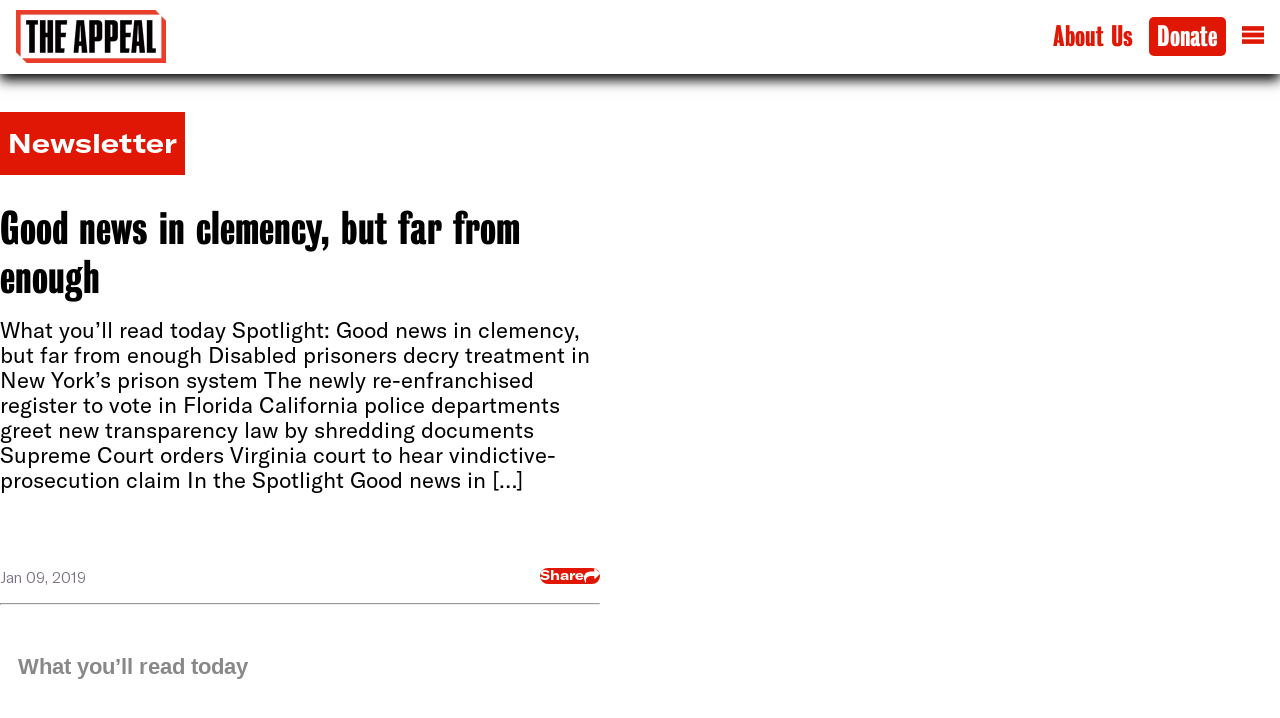

--- FILE ---
content_type: text/html; charset=UTF-8
request_url: https://theappeal.org/good-news-in-clemency-but-far-from-enough/
body_size: 22424
content:
<!DOCTYPE html>
<html lang="en-US">
	<head>
		<meta charset="UTF-8">
		<link rel='preload' href='https://theappeal.org/wp-content/themes/ijt/assets/webfonts/GT-America-Extended-Black.subset.woff2' as='font' crossorigin='anonymous' type='font/woff2' />
<link rel='preload' href='https://theappeal.org/wp-content/themes/ijt/assets/webfonts/GT-America-Standard-Regular.subset.woff2' as='font' crossorigin='anonymous' type='font/woff2' />
<link rel='preload' href='https://theappeal.org/wp-content/themes/ijt/assets/webfonts/GT-America-Standard-Light.woff2' as='font' crossorigin='anonymous' type='font/woff2' />
<link rel='preload' href='https://theappeal.org/wp-content/themes/ijt/assets/webfonts/GT-America-Extended-Bold.subset.woff2' as='font' crossorigin='anonymous' type='font/woff2' />
<meta name='robots' content='index, follow, max-image-preview:large, max-snippet:-1, max-video-preview:-1' />
	<style>img:is([sizes="auto" i], [sizes^="auto," i]) { contain-intrinsic-size: 3000px 1500px }</style>
		<!-- Google tag (gtag.js) -->
	<script>
		window.dataLayer = window.dataLayer || [];
		function gtag(){dataLayer.push(arguments);}
		gtag('js', new Date());

		gtag('config', 'G-EFDGBGG5L6', {
			'article_category': ['national-newsletter'],
			'article_author': []		});
	</script>
	
	<!-- This site is optimized with the Yoast SEO plugin v25.7 - https://yoast.com/wordpress/plugins/seo/ -->
	<title>Good news in clemency, but far from enough - The Appeal</title>
	<link rel="canonical" href="https://theappeal.org/good-news-in-clemency-but-far-from-enough/" />
	<script type="application/ld+json" class="yoast-schema-graph">{"@context":"https://schema.org","@graph":[{"@type":"NewsArticle","@id":"https://theappeal.org/good-news-in-clemency-but-far-from-enough/#article","isPartOf":{"@id":"https://theappeal.org/good-news-in-clemency-but-far-from-enough/"},"author":[],"headline":"Good news in clemency, but far from enough","datePublished":"2019-01-09T21:08:54+00:00","dateModified":"2019-01-14T19:35:59+00:00","mainEntityOfPage":{"@id":"https://theappeal.org/good-news-in-clemency-but-far-from-enough/"},"publisher":{"@id":"https://theappeal.org/#organization"},"articleSection":["Newsletter"],"inLanguage":"en-US","image":{"@type":"ImageObject","inLanguage":"en-US","@id":"https://theappeal.org/good-news-in-clemency-but-far-from-enough/#/schema/image/0","url":"","contentUrl":""},"url":"https://theappeal.org/good-news-in-clemency-but-far-from-enough/"},{"@type":"WebPage","@id":"https://theappeal.org/good-news-in-clemency-but-far-from-enough/","url":"https://theappeal.org/good-news-in-clemency-but-far-from-enough/","name":"Good news in clemency, but far from enough - The Appeal","isPartOf":{"@id":"https://theappeal.org/#website"},"datePublished":"2019-01-09T21:08:54+00:00","dateModified":"2019-01-14T19:35:59+00:00","breadcrumb":{"@id":"https://theappeal.org/good-news-in-clemency-but-far-from-enough/#breadcrumb"},"inLanguage":"en-US","potentialAction":[{"@type":"ReadAction","target":["https://theappeal.org/good-news-in-clemency-but-far-from-enough/"]}]},{"@type":"BreadcrumbList","@id":"https://theappeal.org/good-news-in-clemency-but-far-from-enough/#breadcrumb","itemListElement":[{"@type":"ListItem","position":1,"name":"Home","item":"https://theappeal.org/"},{"@type":"ListItem","position":2,"name":"Good news in clemency, but far from enough"}]},{"@type":"WebSite","@id":"https://theappeal.org/#website","url":"https://theappeal.org/","name":"The Appeal","description":"Exposing the harms of the criminal legal system and elevating solutions that keep all people safe.","publisher":{"@id":"https://theappeal.org/#organization"},"potentialAction":[{"@type":"SearchAction","target":{"@type":"EntryPoint","urlTemplate":"https://theappeal.org/?s={search_term_string}"},"query-input":{"@type":"PropertyValueSpecification","valueRequired":true,"valueName":"search_term_string"}}],"inLanguage":"en-US"},{"@type":"Organization","@id":"https://theappeal.org/#organization","name":"The Appeal","url":"https://theappeal.org/","logo":{"@type":"ImageObject","inLanguage":"en-US","@id":"https://theappeal.org/#/schema/logo/image/","url":"https://theappeal.org/wp-content/uploads/2023/03/TheAppeal-logo-color-corrected-jpg.webp","contentUrl":"https://theappeal.org/wp-content/uploads/2023/03/TheAppeal-logo-color-corrected-jpg.webp","width":1267,"height":447,"caption":"The Appeal"},"image":{"@id":"https://theappeal.org/#/schema/logo/image/"},"sameAs":["https://facebook.com/AppealNews","https://x.com/theappeal"]}]}</script>
	<!-- / Yoast SEO plugin. -->


<link rel='dns-prefetch' href='//www.googletagmanager.com' />
<link rel="alternate" type="application/rss+xml" title="The Appeal &raquo; Feed" href="https://theappeal.org/theappeal" />
<style id='wp-block-library-inline-css'>
:root{--wp-admin-theme-color:#007cba;--wp-admin-theme-color--rgb:0,124,186;--wp-admin-theme-color-darker-10:#006ba1;--wp-admin-theme-color-darker-10--rgb:0,107,161;--wp-admin-theme-color-darker-20:#005a87;--wp-admin-theme-color-darker-20--rgb:0,90,135;--wp-admin-border-width-focus:2px;--wp-block-synced-color:#7a00df;--wp-block-synced-color--rgb:122,0,223;--wp-bound-block-color:var(--wp-block-synced-color)}@media (min-resolution:192dpi){:root{--wp-admin-border-width-focus:1.5px}}.wp-element-button{cursor:pointer}:root{--wp--preset--font-size--normal:16px;--wp--preset--font-size--huge:42px}:root .has-very-light-gray-background-color{background-color:#eee}:root .has-very-dark-gray-background-color{background-color:#313131}:root .has-very-light-gray-color{color:#eee}:root .has-very-dark-gray-color{color:#313131}:root .has-vivid-green-cyan-to-vivid-cyan-blue-gradient-background{background:linear-gradient(135deg,#00d084,#0693e3)}:root .has-purple-crush-gradient-background{background:linear-gradient(135deg,#34e2e4,#4721fb 50%,#ab1dfe)}:root .has-hazy-dawn-gradient-background{background:linear-gradient(135deg,#faaca8,#dad0ec)}:root .has-subdued-olive-gradient-background{background:linear-gradient(135deg,#fafae1,#67a671)}:root .has-atomic-cream-gradient-background{background:linear-gradient(135deg,#fdd79a,#004a59)}:root .has-nightshade-gradient-background{background:linear-gradient(135deg,#330968,#31cdcf)}:root .has-midnight-gradient-background{background:linear-gradient(135deg,#020381,#2874fc)}.has-regular-font-size{font-size:1em}.has-larger-font-size{font-size:2.625em}.has-normal-font-size{font-size:var(--wp--preset--font-size--normal)}.has-huge-font-size{font-size:var(--wp--preset--font-size--huge)}.has-text-align-center{text-align:center}.has-text-align-left{text-align:left}.has-text-align-right{text-align:right}#end-resizable-editor-section{display:none}.aligncenter{clear:both}.items-justified-left{justify-content:flex-start}.items-justified-center{justify-content:center}.items-justified-right{justify-content:flex-end}.items-justified-space-between{justify-content:space-between}.screen-reader-text{border:0;clip-path:inset(50%);height:1px;margin:-1px;overflow:hidden;padding:0;position:absolute;width:1px;word-wrap:normal!important}.screen-reader-text:focus{background-color:#ddd;clip-path:none;color:#444;display:block;font-size:1em;height:auto;left:5px;line-height:normal;padding:15px 23px 14px;text-decoration:none;top:5px;width:auto;z-index:100000}html :where(.has-border-color){border-style:solid}html :where([style*=border-top-color]){border-top-style:solid}html :where([style*=border-right-color]){border-right-style:solid}html :where([style*=border-bottom-color]){border-bottom-style:solid}html :where([style*=border-left-color]){border-left-style:solid}html :where([style*=border-width]){border-style:solid}html :where([style*=border-top-width]){border-top-style:solid}html :where([style*=border-right-width]){border-right-style:solid}html :where([style*=border-bottom-width]){border-bottom-style:solid}html :where([style*=border-left-width]){border-left-style:solid}html :where(img[class*=wp-image-]){height:auto;max-width:100%}:where(figure){margin:0 0 1em}html :where(.is-position-sticky){--wp-admin--admin-bar--position-offset:var(--wp-admin--admin-bar--height,0px)}@media screen and (max-width:600px){html :where(.is-position-sticky){--wp-admin--admin-bar--position-offset:0px}}
</style>
<style id='dominant-color-styles-inline-css'>
img[data-dominant-color]:not(.has-transparency) { background-color: var(--dominant-color); }
</style>
<style id='monotype-license-inline-css'>
/**
* @license
* MyFonts Webfont Build ID 354880
*
* The fonts listed in this notice are subject to the End User License
* Agreement(s) entered into by the website owner. All other parties are
* explicitly restricted from using the Licensed Webfonts(s).
*
* You may obtain a valid license from one of MyFonts official sites.
* http://www.fonts.com
* http://www.myfonts.com
* http://www.linotype.com
*
*/
</style>
<link rel='stylesheet' id='custom_css-css' href='https://theappeal.org/wp-content/themes/ijt/assets/dist/index.bundle.css?ver=1764907832' media='all' />
<script src="https://www.googletagmanager.com/gtag/js?id=G-EFDGBGG5L6" id="gtag-js"></script>
<meta name="generator" content="auto-sizes 1.6.0">
<meta name="generator" content="dominant-color-images 1.2.0">
<meta name="generator" content="performance-lab 3.9.0; plugins: auto-sizes, dominant-color-images, speculation-rules, webp-uploads">
    <meta property='og:type' content='article'>
            <meta property="og:title" content="Good news in clemency, but far from enough">
        <meta property='og:url' content='https://theappeal.org/good-news-in-clemency-but-far-from-enough/'>
                <meta property="og:image" content="/wp-content/uploads/2024/05/Spring-Campaign-Donation-Page-Thumbnail-2400-x-1260-px-1-1200x630.webp">
        <meta name="og:description" content="Exposing the harms of the criminal legal system and elevating solutions that keep all people safe.">
    <meta name='twitter:card' content='summary_large_image'>
    <meta name='twitter:site' content='@theappeal'>
    <meta name="generator" content="webp-uploads 2.5.1">
        <meta name="viewport" content="width=device-width, initial-scale=1, shrink-to-fit=no">
        <link rel="icon" href="https://theappeal.org/wp-content/themes/ijt/assets/favicon/favicon.ico" sizes="any">
        <link rel="icon" href="https://theappeal.org/wp-content/themes/ijt/assets/favicon/icon.svg" type="image/svg+xml">
        <link rel="apple-touch-icon" href="https://theappeal.org/wp-content/themes/ijt/assets/favicon/apple-touch-icon.png">
        <link rel="manifest" href="https://theappeal.org/wp-content/themes/ijt/assets/favicon/site.webmanifest">
        <meta name="theme-color" content="#ffffff">
        <meta name="google-site-verification" content="8VAWcgXeOWDTMLDHIi4bnNJhwdPfoqJFAuQYu336w4Q">
        <meta name="google-site-verification" content="_XVK-fzdhldCYq7O8hEmqsVSJy2zrTbgOgIHBWf-a_4">
    <meta name="generator" content="speculation-rules 1.5.0">
<style class='wp-fonts-local'>
@font-face{font-family:GT-America-Standard-Light;font-style:normal;font-weight:400;font-display:swap;src:url('https://theappeal.org/wp-content/themes/ijt/assets/webfonts/GT-America-Standard-Light.woff2') format('woff2');font-stretch:normal;}
@font-face{font-family:GT-America-Standard-Light-Italic;font-style:normal;font-weight:400;font-display:swap;src:url('https://theappeal.org/wp-content/themes/ijt/assets/webfonts/GT-America-Standard-Light-Italic.woff2') format('woff2');font-stretch:normal;}
@font-face{font-family:GT-America-Standard-Regular;font-style:normal;font-weight:400;font-display:swap;src:url('https://theappeal.org/wp-content/themes/ijt/assets/webfonts/GT-America-Standard-Regular.woff2') format('woff2');font-stretch:normal;}
@font-face{font-family:GT-America-Standard-Bold;font-style:normal;font-weight:400;font-display:swap;src:url('https://theappeal.org/wp-content/themes/ijt/assets/webfonts/GT-America-Standard-Bold.woff2') format('woff2');font-stretch:normal;}
@font-face{font-family:GT-America-Standard-Bold-Italic;font-style:normal;font-weight:400;font-display:swap;src:url('https://theappeal.org/wp-content/themes/ijt/assets/webfonts/GT-America-Standard-Bold-Italic.woff2') format('woff2');font-stretch:normal;}
@font-face{font-family:GT-America-Extended-Bold;font-style:normal;font-weight:400;font-display:swap;src:url('https://theappeal.org/wp-content/themes/ijt/assets/webfonts/GT-America-Extended-Bold.woff2') format('woff2');font-stretch:normal;}
@font-face{font-family:GT-America-Extended-Black;font-style:normal;font-weight:400;font-display:swap;src:url('https://theappeal.org/wp-content/themes/ijt/assets/webfonts/GT-America-Extended-Black.woff2') format('woff2');font-stretch:normal;}
@font-face{font-family:"Bureau Grot Comp Bd";font-style:normal;font-weight:400;font-display:swap;src:url('https://theappeal.org/wp-content/themes/ijt/assets/webfonts/BureauGrotCompBd.woff2') format('woff2');font-stretch:normal;}
</style>
		<style id="wp-custom-css">
			@view-transition {
  navigation: auto;
}

table {
	background: white;
}

.apl-article__content .newsletter {
	padding: 1rem;
	margin-block-end: 1rem;
}

.apl-article__content strong {
	font-family: "GT-America-Standard-Bold";
	font-weight: normal;
}

.apl-article article .apl-article__content .newsletter .newsletter__container h2 {
    color: #000;
}

.newsletter.bg-alarm h2 {
	color: white;
}

.apl-article article .newsletter .newsletter__container header {
	padding-block: 0;
}

.apl-article .newsletter .newsletter__container form {
	padding-block-start: 0rem;
}

.apl-article article .newsletter .newsletter__signup-button {
	color: #ffff;
	border-radius: 5px;
}


.apl-article article .newsletter .newsletter__signup-button:hover {
	color: #df1704;
	background-color: #000;
}

.masthead-row figcaption {
	max-inline-size: 200px;
}

.masthead-row .masthead-row__content {
	align-items: flex-start;
}

.pb-5 {
	padding-block-end: 2rem;
}

.wp-block-embed-youtube.wp-embed-aspect-16-9 iframe {
	inline-size: 100%;
	block-size: auto;
	aspect-ratio: 16/9
}

.aligncenter {
	margin-inline: auto;
}

.wp-block-button__link.has-alarm-background-color.has-white-color:hover, .wp-block-button__link.has-alarm-background-color.has-white-color:active {
	background: #000 !important;
	color: #fff !important;
}

article .divider-stars {
	  border: 0;
    color: #df1704;
    margin: 3rem;
    padding: 0;
    text-align: center;
}

article .divider-stars:after {
	    content: "◼︎◼︎◼︎";
}

.apl-article article .wp-block-query h3 {
	font-family: "Bureau Grot Comp Bd";
	text-transform: uppercase;
	border: none;
	margin-block: 0.5rem;
}

.apl-article article .wp-block-query h3 a {
	text-decoration: none;
}

.apl-article article .wp-block-query li {
	margin-block: 0px;
}

.apl-article article .wp-block-query li .wp-block-columns {
	margin-block: 0px;
}		</style>
			</head>
<body class="wp-singular post-template-default single single-post postid-3169 single-format-standard wp-theme-ijt post">
		<header class="main-header">
	<div class="navbar navbar--light ">
	<a class="navbar__brand" aria-label="The Appeal" href="https://theappeal.org">
	<img src="https://theappeal.org/wp-content/themes/ijt/assets/images/TheAppeal-logo-color-corrected-300x106.webp" alt="The Appeal" width="150" height="53">
	</a>
	<nav aria-label="Main Navigation" class="navbar__links">
	<a href="/about-us">About Us</a>
	<button class="navbar__links__donate-button">
			<a href="https://support.truthout.org/page/theappeal">Donate</a>
	</button>
	<div class="navbar__links__hamburger">
		<a href="#" id="hamburger" aria-label="Open Menu">
			<svg viewBox="0 0 100 80" width="22" height="22">
			<rect width="100" height="20"></rect>
			<rect y="30" width="100" height="20"></rect>
			<rect y="60" width="100" height="20"></rect>
			</svg>
		</a>
		<a id="hamburger-x" href="#" aria-label="Close Menu" hidden>
			<svg viewBox="0 0 22 22" height="22" width="22"><line x1="18" x2="6" y1="6" y2="18"></line><line x1="6" x2="18" y1="6" y2="18"></line></svg>
		</a>
	</div>
	</nav>
</div>
		<dialog aria-label="Newsletter Signup" class="bg-summer" id="newsletter-pop">
		<section aria-label="Newsletter Signup" class="newsletter bg-summer">
	<div class="newsletter__container">
	<header>
		<h2>The Appeal in Your Inbox</h2>
		<p>Subscribe to our newsletters for regular updates, analysis and context straight to your email.</p>
	</header>
	<form class="newsletter__form" aria-label="Newsletter Signup Form">
		<div class="newsletter__email-input">
            <input aria-label="Email" type="email" name="EMAIL" class="required email" placeholder="you@example.com" id="mce-EMAIL" required="" value="">
		</div>
        <div style="position: absolute; left: -5000px;" aria-hidden="true"><input type="text" name="b_7e25c7334e53318a9150a62eb_d6d459fc97" tabindex="-1" value=""></div>
		<div>
		<button type="submit" value="signup" class="newsletter__signup-button">Sign Up</button>
		</div>
	</form>
	</div>
</section>
		<a href="#" class="dialog__x" id="newsletter-x" aria-label="Close Newsletter Popup">
			<svg class="svg-icon stroke" viewBox="0 0 24 24" height="24" width="24"><line x1="18" x2="6" y1="6" y2="18"></line><line x1="6" x2="18" y1="6" y2="18"></line></svg>
		</a>
		</dialog>
		<dialog aria-label="Search Dialog" class="bg-summer" id="search-pop">
	<div class="search-dialog">
	<form aria-label="Search Form" action="/" method="get">
		<svg width=22 viewBox="0 0 40 30">
	<g fill="none" fill-rule="evenodd" stroke-linecap="square" stroke-width="3">
	<circle cx="14.203" cy="14.203" r="12.203" />
	<path d="M25.39 19.288l12.203 8.136" />
	</g>
</svg>
		<input autofocus type="search" name="s" id="search" class="search-dialog__search-bar" placeholder="">
	</form>					
	</div>
	<a href="#" id="search-x" aria-label="Close Search Bar">
	<svg viewBox="0 0 24 24" height="24" width="24"><line x1="18" x2="6" y1="6" y2="18"></line><line x1="6" x2="18" y1="6" y2="18"></line></svg>
	</a>
</dialog>
		<dialog aria-label="Mobile Navigation Menu" class="bg-alarm" id="hamburger-dialog">
	<nav aria-label="Social Media Links" class="hamburger__social-icons">
	<a aria-label="Visit us on Facebook" href="https://facebook.com/AppealNews" target="_blank"><svg height="17" width="22" version="1.1" xmlns="http://www.w3.org/2000/svg" viewBox="0 0 310 310">
	<path d="M81.703,165.106h33.981V305c0,2.762,2.238,5,5,5h57.616c2.762,0,5-2.238,5-5V165.765h39.064 c2.54,0,4.677-1.906,4.967-4.429l5.933-51.502c0.163-1.417-0.286-2.836-1.234-3.899c-0.949-1.064-2.307-1.673-3.732-1.673h-44.996 V71.978c0-9.732,5.24-14.667,15.576-14.667c1.473,0,29.42,0,29.42,0c2.762,0,5-2.239,5-5V5.037c0-2.762-2.238-5-5-5h-40.545 C187.467,0.023,186.832,0,185.896,0c-7.035,0-31.488,1.381-50.804,19.151c-21.402,19.692-18.427,43.27-17.716,47.358v37.752H81.703 c-2.762,0-5,2.238-5,5v50.844C76.703,162.867,78.941,165.106,81.703,165.106z"></path>
</svg>
</a>
	<a aria-label="Follow us on Twitter" href="https://twitter.com/theappeal" target="_blank"><svg width="22" height="17" xmlns="http://www.w3.org/2000/svg" viewBox="0 0 248 204">
	<path d="M221.95 51.29c.15 2.17.15 4.34.15 6.53 0 66.73-50.8 143.69-143.69 143.69v-.04c-27.44.04-54.31-7.82-77.41-22.64 3.99.48 8 .72 12.02.73 22.74.02 44.83-7.61 62.72-21.66-21.61-.41-40.56-14.5-47.18-35.07 7.57 1.46 15.37 1.16 22.8-.87-23.56-4.76-40.51-25.46-40.51-49.5v-.64c7.02 3.91 14.88 6.08 22.92 6.32C11.58 63.31 4.74 33.79 18.14 10.71c25.64 31.55 63.47 50.73 104.08 52.76-4.07-17.54 1.49-35.92 14.61-48.25 20.34-19.12 52.33-18.14 71.45 2.19 11.31-2.23 22.15-6.38 32.07-12.26-3.77 11.69-11.66 21.62-22.2 27.93 10.01-1.18 19.79-3.86 29-7.95-6.78 10.16-15.32 19.01-25.2 26.16z"></path>
</svg>
</a>
	<a aria-label="Follow us on Instagram" href="https://www.instagram.com/appeal_news/" target="_blank"><svg width="22" height="17" xmlns="http://www.w3.org/2000/svg" viewBox="0 0 256 256">
	<g transform="translate(-57.6,-57.6) scale(1.45,1.45)">
	<g fill-rule="nonzero" stroke="none" stroke-width="1" stroke-linecap="butt" stroke-linejoin="miter" stroke-miterlimit="10" stroke-dasharray="" stroke-dashoffset="0" font-family="none" font-weight="none" font-size="none" text-anchor="none" style="mix-blend-mode: normal">
		<g transform="scale(8,8)">
		<path d="M11.46875,5c-3.55078,0 -6.46875,2.91406 -6.46875,6.46875v9.0625c0,3.55078 2.91406,6.46875 6.46875,6.46875h9.0625c3.55078,0 6.46875,-2.91406 6.46875,-6.46875v-9.0625c0,-3.55078 -2.91406,-6.46875 -6.46875,-6.46875zM11.46875,7h9.0625c2.47266,0 4.46875,1.99609 4.46875,4.46875v9.0625c0,2.47266 -1.99609,4.46875 -4.46875,4.46875h-9.0625c-2.47266,0 -4.46875,-1.99609 -4.46875,-4.46875v-9.0625c0,-2.47266 1.99609,-4.46875 4.46875,-4.46875zM21.90625,9.1875c-0.50391,0 -0.90625,0.40234 -0.90625,0.90625c0,0.50391 0.40234,0.90625 0.90625,0.90625c0.50391,0 0.90625,-0.40234 0.90625,-0.90625c0,-0.50391 -0.40234,-0.90625 -0.90625,-0.90625zM16,10c-3.30078,0 -6,2.69922 -6,6c0,3.30078 2.69922,6 6,6c3.30078,0 6,-2.69922 6,-6c0,-3.30078 -2.69922,-6 -6,-6zM16,12c2.22266,0 4,1.77734 4,4c0,2.22266 -1.77734,4 -4,4c-2.22266,0 -4,-1.77734 -4,-4c0,-2.22266 1.77734,-4 4,-4z"></path>
		</g>
	</g>
	</g>
</svg>
</a>

	<a aria-label="Apple News" href="https://apple.news/T9UrwGMycREejLvdAOVBHCQ" id="applenews-click"><svg xmlns="http://www.w3.org/2000/svg" viewBox="0 0 139.8 142.04" width="15" height="15">
	<path d="M5685.7,4063v-55.66s19.41,36.09,61,63.39l-52.92.3A8,8,0,0,1,5685.7,4063Z" transform="translate(-5685.7 -3928.98)" />
	<polygon points="0 37.23 104.5 141.74 139.8 141.74 139.8 105.3 37.92 0 0 0 0 37.23" />
	<path d="M5764.73,3929h52.4a8.36,8.36,0,0,1,8.36,8.36v54.46S5804.93,3955.71,5764.73,3929Z" transform="translate(-5685.7 -3928.98)" />
</svg>
</a>
	</nav>
	<section aria-label="Search form" class="search-dialog">
	<form action="/" method="get">
		<svg width=22 viewBox="0 0 40 30">
	<g fill="none" fill-rule="evenodd" stroke-linecap="square" stroke-width="3">
	<circle cx="14.203" cy="14.203" r="12.203" />
	<path d="M25.39 19.288l12.203 8.136" />
	</g>
</svg>
		<input autofocus type="search" name="s" id="search" class="form-control" placeholder="">
	</form>
	</section>
	<section aria-labelledby="hamburger-topics-nav-title" class="hamburger__topics">
	<h2 id="hamburger-topics-nav-title">Topics</h2>
	<nav id="hamburger-subnav" class="bg-alarm" aria-label="Topics Menu"><ul id="menu-footer-topics-menu" class="nav"><li id="menu-item-27611" class="menu-item menu-item-type-taxonomy menu-item-object-category menu-item-27611"><a href="https://theappeal.org/topics/policing/">Policing</a></li>
<li id="menu-item-27613" class="menu-item menu-item-type-taxonomy menu-item-object-category menu-item-27613"><a href="https://theappeal.org/topics/pretrial/">Pretrial</a></li>
<li id="menu-item-27614" class="menu-item menu-item-type-taxonomy menu-item-object-category menu-item-27614"><a href="https://theappeal.org/topics/prosecution/">Prosecution</a></li>
<li id="menu-item-27615" class="menu-item menu-item-type-taxonomy menu-item-object-category menu-item-27615"><a href="https://theappeal.org/topics/punishment/">Punishment</a></li>
<li id="menu-item-27610" class="menu-item menu-item-type-taxonomy menu-item-object-category menu-item-27610"><a href="https://theappeal.org/topics/criminalization/">Criminalization</a></li>
<li id="menu-item-27612" class="menu-item menu-item-type-taxonomy menu-item-object-category menu-item-27612"><a href="https://theappeal.org/topics/politics/">Politics</a></li>
<li id="menu-item-27609" class="menu-item menu-item-type-taxonomy menu-item-object-category menu-item-27609"><a href="https://theappeal.org/topics/alternatives/">Alternatives</a></li>
<li id="menu-item-27616" class="menu-item menu-item-type-taxonomy menu-item-object-category current-post-ancestor current-menu-parent current-post-parent menu-item-27616"><a href="https://theappeal.org/topics/national-newsletter/">Newsletter</a></li>
</ul></nav>	</section>
</dialog>
			</header>
<main class="apl-article">
	<section class="apl-article__container" aria-label="Main Story">
							<article aria-labelledby="title-3169" class="apl-article__article apl-newsletter">
					<div class="category-bug" role="presentation"><p>Newsletter</p></div>
<header aria-label="Headline" class="apl-article__hed-dek">
	<h1 id="title-3169">Good news in clemency, but far from enough</h1>
	<p>What you&#8217;ll read today Spotlight: Good news in clemency, but far from enough Disabled prisoners decry treatment in New York’s prison system The newly re-enfranchised register to vote in Florida California police departments greet new transparency law by shredding documents Supreme Court orders Virginia court to hear vindictive-prosecution claim In the Spotlight Good news in [&hellip;]</p>
</header>
<figure class="apl-article__featured-image">
		<figcaption></figcaption>
</figure>
				<section aria-label="Byline and Dateline" class="apl-article__meta"><div class="apl-article-meta__byline">
	<address class="apl-author"></address><time datetime="2019-01-09T16:08:54-05:00">Jan 09, 2019</time>
</div>
<div class="apl-article-social-share">
	<div class="apl-article-social-share__icons">
		<button class="apl-article-social-share__button">
			<span>Share</span>
			<svg height="16" viewBox="0 0 1792 1792" width="16" xmlns="http://www.w3.org/2000/svg"><path d="M1792 640q0 26-19 45l-512 512q-19 19-45 19t-45-19-19-45v-256h-224q-98 0-175.5 6t-154 21.5-133 42.5-105.5 69.5-80 101-48.5 138.5-17.5 181q0 55 5 123 0 6 2.5 23.5t2.5 26.5q0 15-8.5 25t-23.5 10q-16 0-28-17-7-9-13-22t-13.5-30-10.5-24q-127-285-127-451 0-199 53-333 162-403 875-403h224v-256q0-26 19-45t45-19 45 19l512 512q19 19 19 45z"/></svg>
		</button>
		<dialog autofocus class="apl-article-social-share__modal">
			<div class="apl-article-social-share__modal__caret__container">
			<div class="apl-article-social-share__modal__caret"></div>
			</div>
			<ul>
			<li><button class="copy-link">
				<svg width="16" height="16" viewBox="0 0 24 24" xmlns="http://www.w3.org/2000/svg" fill-rule="evenodd" clip-rule="evenodd"><path d="M14.851 11.923c-.179-.641-.521-1.246-1.025-1.749-1.562-1.562-4.095-1.563-5.657 0l-4.998 4.998c-1.562 1.563-1.563 4.095 0 5.657 1.562 1.563 4.096 1.561 5.656 0l3.842-3.841.333.009c.404 0 .802-.04 1.189-.117l-4.657 4.656c-.975.976-2.255 1.464-3.535 1.464-1.28 0-2.56-.488-3.535-1.464-1.952-1.951-1.952-5.12 0-7.071l4.998-4.998c.975-.976 2.256-1.464 3.536-1.464 1.279 0 2.56.488 3.535 1.464.493.493.861 1.063 1.105 1.672l-.787.784zm-5.703.147c.178.643.521 1.25 1.026 1.756 1.562 1.563 4.096 1.561 5.656 0l4.999-4.998c1.563-1.562 1.563-4.095 0-5.657-1.562-1.562-4.095-1.563-5.657 0l-3.841 3.841-.333-.009c-.404 0-.802.04-1.189.117l4.656-4.656c.975-.976 2.256-1.464 3.536-1.464 1.279 0 2.56.488 3.535 1.464 1.951 1.951 1.951 5.119 0 7.071l-4.999 4.998c-.975.976-2.255 1.464-3.535 1.464-1.28 0-2.56-.488-3.535-1.464-.494-.495-.863-1.067-1.107-1.678l.788-.785z"/></svg><span>Copy Link</span>
			</button></li>
			<li><button class="email">
				<svg height="16" width="16" viewBox="0 0 22 15"><g fill-rule="evenodd"><path d="M0 1h22v13.2H0z"></path><path stroke="#fff" d="M0 1l11 7.333L22 1"></path></g></svg><span>Email</span>
			</button></li>
			<li><button class="facebook">
				<svg height="16" width="16" version="1.1" xmlns="http://www.w3.org/2000/svg" viewBox="0 0 310 310"><path d="M81.703,165.106h33.981V305c0,2.762,2.238,5,5,5h57.616c2.762,0,5-2.238,5-5V165.765h39.064 c2.54,0,4.677-1.906,4.967-4.429l5.933-51.502c0.163-1.417-0.286-2.836-1.234-3.899c-0.949-1.064-2.307-1.673-3.732-1.673h-44.996 V71.978c0-9.732,5.24-14.667,15.576-14.667c1.473,0,29.42,0,29.42,0c2.762,0,5-2.239,5-5V5.037c0-2.762-2.238-5-5-5h-40.545 C187.467,0.023,186.832,0,185.896,0c-7.035,0-31.488,1.381-50.804,19.151c-21.402,19.692-18.427,43.27-17.716,47.358v37.752H81.703 c-2.762,0-5,2.238-5,5v50.844C76.703,162.867,78.941,165.106,81.703,165.106z"></path></svg><span>Facebook</span>
			</button></li>
			<li><button class="twitter">
				<svg width="16" height="16" xmlns="http://www.w3.org/2000/svg" xml:space="preserve" viewBox="0 0 248 204"><path d="M221.95 51.29c.15 2.17.15 4.34.15 6.53 0 66.73-50.8 143.69-143.69 143.69v-.04c-27.44.04-54.31-7.82-77.41-22.64 3.99.48 8 .72 12.02.73 22.74.02 44.83-7.61 62.72-21.66-21.61-.41-40.56-14.5-47.18-35.07 7.57 1.46 15.37 1.16 22.8-.87-23.56-4.76-40.51-25.46-40.51-49.5v-.64c7.02 3.91 14.88 6.08 22.92 6.32C11.58 63.31 4.74 33.79 18.14 10.71c25.64 31.55 63.47 50.73 104.08 52.76-4.07-17.54 1.49-35.92 14.61-48.25 20.34-19.12 52.33-18.14 71.45 2.19 11.31-2.23 22.15-6.38 32.07-12.26-3.77 11.69-11.66 21.62-22.2 27.93 10.01-1.18 19.79-3.86 29-7.95-6.78 10.16-15.32 19.01-25.2 26.16z"></path></svg><span>Twitter</span>
			</button></li>
			<li><button class="bluesky">
				<svg width="16" height="16" viewBox="0 0 568 501" fill="none" xmlns="http://www.w3.org/2000/svg">
<path d="M123.121 33.6637C188.241 82.5526 258.281 181.681 284 234.873C309.719 181.681 379.759 82.5526 444.879 33.6637C491.866 -1.61183 568 -28.9064 568 57.9464C568 75.2916 558.055 203.659 552.222 224.501C531.947 296.954 458.067 315.434 392.347 304.249C507.222 323.8 536.444 388.56 473.333 453.32C353.473 576.312 301.061 422.461 287.631 383.039C285.169 375.812 284.017 372.431 284 375.306C283.983 372.431 282.831 375.812 280.369 383.039C266.939 422.461 214.527 576.312 94.6667 453.32C31.5556 388.56 60.7778 323.8 175.653 304.249C109.933 315.434 36.0535 296.954 15.7778 224.501C9.94525 203.659 0 75.2916 0 57.9464C0 -28.9064 76.1345 -1.61183 123.121 33.6637Z" fill="#0085ff"/>
</svg><span>Bluesky</span>
			</button></li>
			<li><button class="whatsapp">
				<svg height="16" width="16" version="1.1" id="Layer_1" xmlns="http://www.w3.org/2000/svg" xmlns:xlink="http://www.w3.org/1999/xlink" viewBox="0 0 308 308" xml:space="preserve"><g id="XMLID_468_"> <path id="XMLID_469_" d="M227.904,176.981c-0.6-0.288-23.054-11.345-27.044-12.781c-1.629-0.585-3.374-1.156-5.23-1.156 c-3.032,0-5.579,1.511-7.563,4.479c-2.243,3.334-9.033,11.271-11.131,13.642c-0.274,0.313-0.648,0.687-0.872,0.687 c-0.201,0-3.676-1.431-4.728-1.888c-24.087-10.463-42.37-35.624-44.877-39.867c-0.358-0.61-0.373-0.887-0.376-0.887 c0.088-0.323,0.898-1.135,1.316-1.554c1.223-1.21,2.548-2.805,3.83-4.348c0.607-0.731,1.215-1.463,1.812-2.153 c1.86-2.164,2.688-3.844,3.648-5.79l0.503-1.011c2.344-4.657,0.342-8.587-0.305-9.856c-0.531-1.062-10.012-23.944-11.02-26.348 c-2.424-5.801-5.627-8.502-10.078-8.502c-0.413,0,0,0-1.732,0.073c-2.109,0.089-13.594,1.601-18.672,4.802 c-5.385,3.395-14.495,14.217-14.495,33.249c0,17.129,10.87,33.302,15.537,39.453c0.116,0.155,0.329,0.47,0.638,0.922 c17.873,26.102,40.154,45.446,62.741,54.469c21.745,8.686,32.042,9.69,37.896,9.69c0.001,0,0.001,0,0.001,0 c2.46,0,4.429-0.193,6.166-0.364l1.102-0.105c7.512-0.666,24.02-9.22,27.775-19.655c2.958-8.219,3.738-17.199,1.77-20.458 C233.168,179.508,230.845,178.393,227.904,176.981z"/><path id="XMLID_470_" d="M156.734,0C73.318,0,5.454,67.354,5.454,150.143c0,26.777,7.166,52.988,20.741,75.928L0.212,302.716 c-0.484,1.429-0.124,3.009,0.933,4.085C1.908,307.58,2.943,308,4,308c0.405,0,0.813-0.061,1.211-0.188l79.92-25.396 c21.87,11.685,46.588,17.853,71.604,17.853C240.143,300.27,308,232.923,308,150.143C308,67.354,240.143,0,156.734,0z M156.734,268.994c-23.539,0-46.338-6.797-65.936-19.657c-0.659-0.433-1.424-0.655-2.194-0.655c-0.407,0-0.815,0.062-1.212,0.188 l-40.035,12.726l12.924-38.129c0.418-1.234,0.209-2.595-0.561-3.647c-14.924-20.392-22.813-44.485-22.813-69.677 c0-65.543,53.754-118.867,119.826-118.867c66.064,0,119.812,53.324,119.812,118.867 C276.546,215.678,222.799,268.994,156.734,268.994z"/></g></svg><span>WhatsApp</span>
			</button></li>
			<li><button class="reddit">
				<svg xmlns="http://www.w3.org/2000/svg" width="16" height="16" viewBox="0 0 24 24"><path d="M14.238 15.348c.085.084.085.221 0 .306-.465.462-1.194.687-2.231.687l-.008-.002-.008.002c-1.036 0-1.766-.225-2.231-.688-.085-.084-.085-.221 0-.305.084-.084.222-.084.307 0 .379.377 1.008.561 1.924.561l.008.002.008-.002c.915 0 1.544-.184 1.924-.561.085-.084.223-.084.307 0zm-3.44-2.418c0-.507-.414-.919-.922-.919-.509 0-.923.412-.923.919 0 .506.414.918.923.918.508.001.922-.411.922-.918zm13.202-.93c0 6.627-5.373 12-12 12s-12-5.373-12-12 5.373-12 12-12 12 5.373 12 12zm-5-.129c0-.851-.695-1.543-1.55-1.543-.417 0-.795.167-1.074.435-1.056-.695-2.485-1.137-4.066-1.194l.865-2.724 2.343.549-.003.034c0 .696.569 1.262 1.268 1.262.699 0 1.267-.566 1.267-1.262s-.568-1.262-1.267-1.262c-.537 0-.994.335-1.179.804l-2.525-.592c-.11-.027-.223.037-.257.145l-.965 3.038c-1.656.02-3.155.466-4.258 1.181-.277-.255-.644-.415-1.05-.415-.854.001-1.549.693-1.549 1.544 0 .566.311 1.056.768 1.325-.03.164-.05.331-.05.5 0 2.281 2.805 4.137 6.253 4.137s6.253-1.856 6.253-4.137c0-.16-.017-.317-.044-.472.486-.261.82-.766.82-1.353zm-4.872.141c-.509 0-.922.412-.922.919 0 .506.414.918.922.918s.922-.412.922-.918c0-.507-.413-.919-.922-.919z"/></svg><span>Reddit</span>
			</button></li>
			<li><button class="linkedin">
				<svg xmlns="http://www.w3.org/2000/svg" width="16" height="16" viewBox="0 0 24 24"><path d="M19 0h-14c-2.761 0-5 2.239-5 5v14c0 2.761 2.239 5 5 5h14c2.762 0 5-2.239 5-5v-14c0-2.761-2.238-5-5-5zm-11 19h-3v-11h3v11zm-1.5-12.268c-.966 0-1.75-.79-1.75-1.764s.784-1.764 1.75-1.764 1.75.79 1.75 1.764-.783 1.764-1.75 1.764zm13.5 12.268h-3v-5.604c0-3.368-4-3.113-4 0v5.604h-3v-11h3v1.765c1.396-2.586 7-2.777 7 2.476v6.759z"/></svg><span>LinkedIn</span>
			</button></li>
		</dialog>
	</div>
</div>
</section>
				<hr>
				<section aria-label="Story Body" class="apl-article__content">
				<p><!-- [if (gte mso 9)|(IE)]>






<table align="center" border="0" cellspacing="0" cellpadding="0" width="600" style="width:600px;">






<tr>






<td align="center" valign="top" width="600" style="width:600px;">
                                    <![endif]--></p>
<table class="templateContainer" style="border-collapse: collapse; mso-table-lspace: 0pt; mso-table-rspace: 0pt; -ms-text-size-adjust: 100%; -webkit-text-size-adjust: 100%;" border="0" width="100%" cellspacing="0" cellpadding="0" align="center">
<tbody>
<tr>
<td class="bodyContainer" style="mso-line-height-rule: exactly; -ms-text-size-adjust: 100%; -webkit-text-size-adjust: 100%;" valign="top">
<table class="mcnTextBlock" style="min-width: 100%; border-collapse: collapse; mso-table-lspace: 0pt; mso-table-rspace: 0pt; -ms-text-size-adjust: 100%; -webkit-text-size-adjust: 100%;" border="0" width="100%" cellspacing="0" cellpadding="0">
<tbody class="mcnTextBlockOuter">
<tr>
<td class="mcnTextBlockInner" style="padding-top: 9px; mso-line-height-rule: exactly; -ms-text-size-adjust: 100%; -webkit-text-size-adjust: 100%;" valign="top"><!-- [if mso]>






<table align="left" border="0" cellspacing="0" cellpadding="0" width="100%" style="width:100%;">






<tr>
				<![endif]--><!-- [if mso]>






<td valign="top" width="600" style="width:600px;">
				<![endif]--></p>
<table class="mcnTextContentContainer" style="max-width: 100%; min-width: 100%; border-collapse: collapse; mso-table-lspace: 0pt; mso-table-rspace: 0pt; -ms-text-size-adjust: 100%; -webkit-text-size-adjust: 100%;" border="0" width="100%" cellspacing="0" cellpadding="0" align="left">
<tbody>
<tr>
<td class="mcnTextContent" style="padding: 0px 18px 9px; color: #222222; font-family: 'Helvetica Neue', Helvetica, Arial, Verdana, sans-serif; font-size: 16px; mso-line-height-rule: exactly; -ms-text-size-adjust: 100%; -webkit-text-size-adjust: 100%; word-break: break-word; line-height: 150%; text-align: left;" valign="top">
<h2 style="color: #888; display: block; margin: 0; padding: 0; font-family: 'Lato', 'Helvetica Neue', Helvetica, Arial, sans-serif; font-size: 22px; font-style: normal; font-weight: bold; line-height: 100%; letter-spacing: normal; text-align: left;">What you&#8217;ll read today</h2>
</td>
</tr>
</tbody>
</table>
<p><!-- [if mso]></td>






<![endif]--></p>
<p><!-- [if mso]></tr>






</table>






<![endif]--></td>
</tr>
</tbody>
</table>
<table class="mcnTextBlock" style="min-width: 100%; border-collapse: collapse; mso-table-lspace: 0pt; mso-table-rspace: 0pt; -ms-text-size-adjust: 100%; -webkit-text-size-adjust: 100%;" border="0" width="100%" cellspacing="0" cellpadding="0">
<tbody class="mcnTextBlockOuter">
<tr>
<td class="mcnTextBlockInner" style="padding-top: 9px; mso-line-height-rule: exactly; -ms-text-size-adjust: 100%; -webkit-text-size-adjust: 100%;" valign="top"><!-- [if mso]>






<table align="left" border="0" cellspacing="0" cellpadding="0" width="100%" style="width:100%;">






<tr>
				<![endif]--><!-- [if mso]>






<td valign="top" width="600" style="width:600px;">
				<![endif]--></p>
<table class="mcnTextContentContainer" style="max-width: 100%; min-width: 100%; border-collapse: collapse; mso-table-lspace: 0pt; mso-table-rspace: 0pt; -ms-text-size-adjust: 100%; -webkit-text-size-adjust: 100%;" border="0" width="100%" cellspacing="0" cellpadding="0" align="left">
<tbody>
<tr>
<td class="mcnTextContent" style="mso-line-height-rule: exactly; -ms-text-size-adjust: 100%; -webkit-text-size-adjust: 100%; word-break: break-word; color: #202020; font-family: 'Helvetica Neue', Helvetica, Arial, Verdana, sans-serif; font-size: 16px; line-height: 150%; text-align: left; padding: 0 18px 9px 18px;" valign="top">
<ul>
<li dir="ltr" style="mso-line-height-rule: exactly; -ms-text-size-adjust: 100%; -webkit-text-size-adjust: 100%;">
<p dir="ltr" style="margin: 10px 0; padding: 0; mso-line-height-rule: exactly; -ms-text-size-adjust: 100%; -webkit-text-size-adjust: 100%; color: #202020; font-family: 'Helvetica Neue', Helvetica, Arial, Verdana, sans-serif; font-size: 16px; line-height: 150%; text-align: left;"><span style="font-size: 15px;"><strong>Spotlight:</strong> Good news in <strong>clemency</strong>, but far from enough</span></p>
</li>
<li dir="ltr" style="mso-line-height-rule: exactly; -ms-text-size-adjust: 100%; -webkit-text-size-adjust: 100%;">
<p dir="ltr" style="margin: 10px 0; padding: 0; mso-line-height-rule: exactly; -ms-text-size-adjust: 100%; -webkit-text-size-adjust: 100%; color: #202020; font-family: 'Helvetica Neue', Helvetica, Arial, Verdana, sans-serif; font-size: 16px; line-height: 150%; text-align: left;"><span style="font-size: 15px;"><strong>Disabled prisoners</strong> decry treatment in New York’s prison system</span></p>
</li>
<li dir="ltr" style="mso-line-height-rule: exactly; -ms-text-size-adjust: 100%; -webkit-text-size-adjust: 100%;">
<p dir="ltr" style="margin: 10px 0; padding: 0; mso-line-height-rule: exactly; -ms-text-size-adjust: 100%; -webkit-text-size-adjust: 100%; color: #202020; font-family: 'Helvetica Neue', Helvetica, Arial, Verdana, sans-serif; font-size: 16px; line-height: 150%; text-align: left;"><span style="font-size: 15px;">The <strong>newly re-enfranchised</strong> register to vote in Florida</span></p>
</li>
<li dir="ltr" style="mso-line-height-rule: exactly; -ms-text-size-adjust: 100%; -webkit-text-size-adjust: 100%;">
<p dir="ltr" style="margin: 10px 0; padding: 0; mso-line-height-rule: exactly; -ms-text-size-adjust: 100%; -webkit-text-size-adjust: 100%; color: #202020; font-family: 'Helvetica Neue', Helvetica, Arial, Verdana, sans-serif; font-size: 16px; line-height: 150%; text-align: left;"><span style="font-size: 15px;">California police departments greet new transparency law by <strong>shredding documents</strong></span></p>
</li>
<li dir="ltr" style="mso-line-height-rule: exactly; -ms-text-size-adjust: 100%; -webkit-text-size-adjust: 100%;">
<p dir="ltr" style="margin: 10px 0; padding: 0; mso-line-height-rule: exactly; -ms-text-size-adjust: 100%; -webkit-text-size-adjust: 100%; color: #202020; font-family: 'Helvetica Neue', Helvetica, Arial, Verdana, sans-serif; font-size: 16px; line-height: 150%; text-align: left;"><span style="font-size: 15px;">Supreme Court orders Virginia court to hear <strong>vindictive-prosecution claim</strong></span></p>
</li>
</ul>
</td>
</tr>
</tbody>
</table>
<p><!-- [if mso]></td>






<![endif]--></p>
<p><!-- [if mso]></tr>






</table>






<![endif]--></td>
</tr>
</tbody>
</table>
<table class="mcnDividerBlock" style="min-width: 100%; border-collapse: collapse; mso-table-lspace: 0pt; mso-table-rspace: 0pt; -ms-text-size-adjust: 100%; -webkit-text-size-adjust: 100%; table-layout: fixed !important;" border="0" width="100%" cellspacing="0" cellpadding="0">
<tbody class="mcnDividerBlockOuter">
<tr>
<td class="mcnDividerBlockInner" style="min-width: 100%; padding: 18px; mso-line-height-rule: exactly; -ms-text-size-adjust: 100%; -webkit-text-size-adjust: 100%;">
<table class="mcnDividerContent" style="min-width: 100%; border-top-width: 8px; border-top-style: solid; border-top-color: #FF2F01; border-collapse: collapse; mso-table-lspace: 0pt; mso-table-rspace: 0pt; -ms-text-size-adjust: 100%; -webkit-text-size-adjust: 100%;" border="0" width="100%" cellspacing="0" cellpadding="0">
<tbody>
<tr>
<td style="mso-line-height-rule: exactly; -ms-text-size-adjust: 100%; -webkit-text-size-adjust: 100%;"></td>
</tr>
</tbody>
</table>
<p><!--






<td class="mcnDividerBlockInner" style="padding: 18px;">







<hr class="mcnDividerContent" style="border-bottom-color:none; border-left-color:none; border-right-color:none; border-bottom-width:0; border-left-width:0; border-right-width:0; margin-top:0; margin-right:0; margin-bottom:0; margin-left:0;" />

--></td>
</tr>
</tbody>
</table>
<table class="mcnTextBlock" style="min-width: 100%; border-collapse: collapse; mso-table-lspace: 0pt; mso-table-rspace: 0pt; -ms-text-size-adjust: 100%; -webkit-text-size-adjust: 100%;" border="0" width="100%" cellspacing="0" cellpadding="0">
<tbody class="mcnTextBlockOuter">
<tr>
<td class="mcnTextBlockInner" style="padding-top: 9px; mso-line-height-rule: exactly; -ms-text-size-adjust: 100%; -webkit-text-size-adjust: 100%;" valign="top"><!-- [if mso]>






<table align="left" border="0" cellspacing="0" cellpadding="0" width="100%" style="width:100%;">






<tr>
				<![endif]--><!-- [if mso]>






<td valign="top" width="600" style="width:600px;">
				<![endif]--></p>
<table class="mcnTextContentContainer" style="max-width: 100%; min-width: 100%; border-collapse: collapse; mso-table-lspace: 0pt; mso-table-rspace: 0pt; -ms-text-size-adjust: 100%; -webkit-text-size-adjust: 100%;" border="0" width="100%" cellspacing="0" cellpadding="0" align="left">
<tbody>
<tr>
<td class="mcnTextContent" style="padding: 0px 18px 9px; color: #222222; font-family: 'Helvetica Neue', Helvetica, Arial, Verdana, sans-serif; font-size: 16px; mso-line-height-rule: exactly; -ms-text-size-adjust: 100%; -webkit-text-size-adjust: 100%; word-break: break-word; line-height: 150%; text-align: left;" valign="top">
<h2 style="color: #696969; display: block; margin: 0; padding: 0; font-family: 'Lato', 'Helvetica Neue', Helvetica, Arial, sans-serif; font-size: 22px; font-style: normal; font-weight: bold; line-height: 100%; letter-spacing: normal; text-align: left;">In the Spotlight</h2>
</td>
</tr>
</tbody>
</table>
<p><!-- [if mso]></td>






<![endif]--></p>
<p><!-- [if mso]></tr>






</table>






<![endif]--></td>
</tr>
</tbody>
</table>
<table class="mcnTextBlock" style="min-width: 100%; border-collapse: collapse; mso-table-lspace: 0pt; mso-table-rspace: 0pt; -ms-text-size-adjust: 100%; -webkit-text-size-adjust: 100%;" border="0" width="100%" cellspacing="0" cellpadding="0">
<tbody class="mcnTextBlockOuter">
<tr>
<td class="mcnTextBlockInner" style="padding-top: 9px; mso-line-height-rule: exactly; -ms-text-size-adjust: 100%; -webkit-text-size-adjust: 100%;" valign="top"><!-- [if mso]>






<table align="left" border="0" cellspacing="0" cellpadding="0" width="100%" style="width:100%;">






<tr>
				<![endif]--><!-- [if mso]>






<td valign="top" width="600" style="width:600px;">
				<![endif]--></p>
<table class="mcnTextContentContainer" style="max-width: 100%; min-width: 100%; border-collapse: collapse; mso-table-lspace: 0pt; mso-table-rspace: 0pt; -ms-text-size-adjust: 100%; -webkit-text-size-adjust: 100%;" border="0" width="100%" cellspacing="0" cellpadding="0" align="left">
<tbody>
<tr>
<td class="mcnTextContent" style="padding: 0px 18px 9px; color: #222222; font-family: 'Helvetica Neue', Helvetica, Arial, Verdana, sans-serif; font-size: 16px; mso-line-height-rule: exactly; -ms-text-size-adjust: 100%; -webkit-text-size-adjust: 100%; word-break: break-word; line-height: 150%; text-align: left;" valign="top">
<p dir="ltr" style="color: #222222; font-family: 'Helvetica Neue', Helvetica, Arial, Verdana, sans-serif; font-size: 16px; margin: 10px 0; padding: 0; mso-line-height-rule: exactly; -ms-text-size-adjust: 100%; -webkit-text-size-adjust: 100%; line-height: 150%; text-align: left;"><span style="font-size: 15px;"><strong>Good news in clemency, but far from enough</strong></span></p>
<p dir="ltr" style="color: #222222; font-family: 'Helvetica Neue', Helvetica, Arial, Verdana, sans-serif; font-size: 16px; margin: 10px 0; padding: 0; mso-line-height-rule: exactly; -ms-text-size-adjust: 100%; -webkit-text-size-adjust: 100%; line-height: 150%; text-align: left;"><span style="font-size: 15px;">The bright spot in justice news this week was the announcement that Cyntoia Brown, serving a life sentence in Tennessee for a fatal shooting committed when she was 16, will be released in August to parole supervision, after having been incarcerated for 15 years. Governor Bill Haslam, in his announcement that he will be commuting Brown’s sentence, pointed to her youth at the time of the shooting and her many accomplishments in the time since she was sentenced. [<a style="mso-line-height-rule: exactly; -ms-text-size-adjust: 100%; -webkit-text-size-adjust: 100%; color: #ff2f01; font-weight: bold; text-decoration: none;" href="https://www.tennessean.com/story/news/2019/01/07/cyntoia-brown-clemency-case-facts-story-bill-haslam/2267025002/">Adam Tamburin and Anita Wadhwani / Tennessean</a>]</span></p>
<p dir="ltr" style="color: #222222; font-family: 'Helvetica Neue', Helvetica, Arial, Verdana, sans-serif; font-size: 16px; margin: 10px 0; padding: 0; mso-line-height-rule: exactly; -ms-text-size-adjust: 100%; -webkit-text-size-adjust: 100%; line-height: 150%; text-align: left;"><span style="font-size: 15px;">Also this week, Governor Jay Inslee of Washington announced a limited initiative to pardon people with marijuana convictions. The state legalized marijuana possession in 2012 and Inslee’s office announced the measure as a way to reconcile past treatment with the current legal landscape. The process for application is, according to the governor’s office, meant to be far simpler than for pardons in general. These pardons are only available, however, to those with no other criminal convictions and to those convicted under state law, not local ordinances. Furthermore, if questioned about a criminal record, people pardoned under this initiative must say they were convicted but subsequently pardoned. [<a style="mso-line-height-rule: exactly; -ms-text-size-adjust: 100%; -webkit-text-size-adjust: 100%; color: #ff2f01; font-weight: bold; text-decoration: none;" href="https://tdn.com/news/local/how-gov-inslee-s-marijuana-pardon-plan-measures-up/article_1e71d413-0688-5a0d-9d76-4979787b40ac.html">Alex Bruell / The Daily News</a>] The governor’s office estimates that 3,500 people are eligible for the pardons. For those who are not, the regular pardon process is an option. [<a style="mso-line-height-rule: exactly; -ms-text-size-adjust: 100%; -webkit-text-size-adjust: 100%; color: #ff2f01; font-weight: bold; text-decoration: none;" href="https://www.seattletimes.com/seattle-news/politics/gov-jay-inslee-offers-pardons-for-thousands-with-misdemeanor-pot-convictions/?utm_source=twitter&amp;utm_medium=social&amp;utm_campaign=article_left_1.1">Jim Brunner and Asia Fields / Seattle Times</a>]</span></p>
<p dir="ltr" style="color: #222222; font-family: 'Helvetica Neue', Helvetica, Arial, Verdana, sans-serif; font-size: 16px; margin: 10px 0; padding: 0; mso-line-height-rule: exactly; -ms-text-size-adjust: 100%; -webkit-text-size-adjust: 100%; line-height: 150%; text-align: left;"><span style="font-size: 15px;">In <a style="mso-line-height-rule: exactly; -ms-text-size-adjust: 100%; -webkit-text-size-adjust: 100%; color: #ff2f01; font-weight: bold; text-decoration: none;" href="https://sentencing.typepad.com/sentencing_law_and_policy/2018/12/more-notable-state-clemency-developments-for-the-holiday-season-.html">two</a> roundups at <a style="mso-line-height-rule: exactly; -ms-text-size-adjust: 100%; -webkit-text-size-adjust: 100%; color: #ff2f01; font-weight: bold; text-decoration: none;" href="https://sentencing.typepad.com/sentencing_law_and_policy/2018/12/state-clemency-developments-during-a-holiday-season-still-full-of-foolish-hope-for-clemency-boldness.html">the end of 2018</a>, the Sentencing Law and Policy blog highlighted several instances of governors granting clemency. These include Governor John Hickenlooper of Colorado making the first clemency grants in his eight years in office when he commuted six sentences. The commutations included Curtis Brooks’s sentence. Brooks was sentenced to life without parole in 1997 for his participation as a 15-year-old in a robbery that left one man dead. In 2012, the Supreme Court ruled in Miller v. Alabama that mandatory life without parole sentences for children were unconstitutional, and, four years later in Montgomery v. Louisiana, that its ruling was retroactive. Following that, a new law in Colorado guaranteed new sentences of 40 years to life to most of those sentenced to mandatory life without parole and shorter sentences for those convicted of crimes committed when they were children.</span></p>
<p dir="ltr" style="color: #222222; font-family: 'Helvetica Neue', Helvetica, Arial, Verdana, sans-serif; font-size: 16px; margin: 10px 0; padding: 0; mso-line-height-rule: exactly; -ms-text-size-adjust: 100%; -webkit-text-size-adjust: 100%; line-height: 150%; text-align: left;"><span style="font-size: 15px;">Hickenlooper and Inslee have been <a style="mso-line-height-rule: exactly; -ms-text-size-adjust: 100%; -webkit-text-size-adjust: 100%; color: #ff2f01; font-weight: bold; text-decoration: none;" href="https://www.washingtonpost.com/politics/2018/11/09/top-democratic-presidential-candidates-ranked/?utm_term=.ba7699827dbc">floated as potential Democratic presidential candidates</a>, making their clemency decisions interesting for what it reveals about their beliefs in when clemency is necessary and when it is not.</span></p>
<p dir="ltr" style="color: #222222; font-family: 'Helvetica Neue', Helvetica, Arial, Verdana, sans-serif; font-size: 16px; margin: 10px 0; padding: 0; mso-line-height-rule: exactly; -ms-text-size-adjust: 100%; -webkit-text-size-adjust: 100%; line-height: 150%; text-align: left;"><span style="font-size: 15px;">Jerry Brown, as he wrapped up his final term as governor and his long political career, became the rare governor who actually granted clemency on a scale larger than single or double digits. During his first tenure as governor, from 1975-83, Brown granted 404 pardons and a single commutation. This was fewer than his immediate predecessor, Ronald Reagan, who issued 574 pardons and 17 commutations. But after taking office in 2011, Brown issued 1,189 pardons and 152 commutations. [<a style="mso-line-height-rule: exactly; -ms-text-size-adjust: 100%; -webkit-text-size-adjust: 100%; color: #ff2f01; font-weight: bold; text-decoration: none;" href="https://www.sfchronicle.com/politics/article/Gov-Jerry-Brown-sets-record-for-pardons-13487741.php">Bob Egelko / San Francisco Chronicle</a>]</span></p>
<p dir="ltr" style="color: #222222; font-family: 'Helvetica Neue', Helvetica, Arial, Verdana, sans-serif; font-size: 16px; margin: 10px 0; padding: 0; mso-line-height-rule: exactly; -ms-text-size-adjust: 100%; -webkit-text-size-adjust: 100%; line-height: 150%; text-align: left;"><span style="font-size: 15px;">The reason, Brown told the San Francisco Chronicle, is twofold. First, in 1975, there were around 25,000 people incarcerated in California and 12 prisons, according to the Chronicle. By 2011, there were 173,000 serving time in prison. (That number dropped to 128,000 after a federal court order to address overcrowding in California prisons.) Second, Brown pointed to the conditions in California prisons that offer so little by way of rehabilitation.  [<a style="mso-line-height-rule: exactly; -ms-text-size-adjust: 100%; -webkit-text-size-adjust: 100%; color: #ff2f01; font-weight: bold; text-decoration: none;" href="https://www.sfchronicle.com/politics/article/Gov-Jerry-Brown-sets-record-for-pardons-13487741.php">Bob Egelko / San Francisco Chronicle</a>]</span></p>
<p dir="ltr" style="color: #222222; font-family: 'Helvetica Neue', Helvetica, Arial, Verdana, sans-serif; font-size: 16px; margin: 10px 0; padding: 0; mso-line-height-rule: exactly; -ms-text-size-adjust: 100%; -webkit-text-size-adjust: 100%; line-height: 150%; text-align: left;"><span style="font-size: 15px;">But there has been pushback. Under California law, in cases where a person has two or more felony convictions, the state Supreme Court must, by a majority decision, approve a grant of clemency. In March, the court adopted a policy that it would not disallow a governor’s grants, unless they constituted an “abuse of power.” That policy was widely viewed as an effort to let Governor Brown know that his clemency decisions would not be second-guessed, while he prepared for a flood of applications in his final months in office. [<a style="mso-line-height-rule: exactly; -ms-text-size-adjust: 100%; -webkit-text-size-adjust: 100%; color: #ff2f01; font-weight: bold; text-decoration: none;" href="https://www.mercurynews.com/2019/01/04/opinion-state-supreme-court-must-explain-rejection-of-browns-pardons/">Peter B. Collins / Mercury News</a>]</span></p>
<p dir="ltr" style="color: #222222; font-family: 'Helvetica Neue', Helvetica, Arial, Verdana, sans-serif; font-size: 16px; margin: 10px 0; padding: 0; mso-line-height-rule: exactly; -ms-text-size-adjust: 100%; -webkit-text-size-adjust: 100%; line-height: 150%; text-align: left;"><span style="font-size: 15px;">Yet, in the past month, the court has rejected Brown’s decisions in 10 cases, marking the first time since 1930 that the court has so intervened. Writing in the Mercury News, Bay Area radio host Peter B. Collins criticizes the court’s actions, pointing out that according to its own opinion, only an abuse of discretion warrants these actions and the court failed to identify why these grants constituted that. Among the questions the court’s actions raise are: “Why&#8230;did the court overrule the governor’s pardon of Borey Ai, who won parole in 2016, and is now subject to mandatory deportation to Cambodia, the nation his parents fled before he was born? Why did the court consider Brown’s reduction of sentences—not immediate releases—for a number of second-degree murder convictions to meet the vague standard of ‘abuse of power’?” [<a style="mso-line-height-rule: exactly; -ms-text-size-adjust: 100%; -webkit-text-size-adjust: 100%; color: #ff2f01; font-weight: bold; text-decoration: none;" href="https://www.mercurynews.com/2019/01/04/opinion-state-supreme-court-must-explain-rejection-of-browns-pardons/">Peter B. Collins / Mercury News</a>]</span></p>
<p dir="ltr" style="color: #222222; font-family: 'Helvetica Neue', Helvetica, Arial, Verdana, sans-serif; font-size: 16px; margin: 10px 0; padding: 0; mso-line-height-rule: exactly; -ms-text-size-adjust: 100%; -webkit-text-size-adjust: 100%; line-height: 150%; text-align: left;"><span style="font-size: 15px;">The end-of-year flurry of activity in various states, while welcome, was simply not enough. In New York, Governor Andrew Cuomo issued only 29 clemency grants last month, focusing, as he has in the past, on those who might be otherwise be targeted for deportation.  Though Cuomo’s focus on protecting those at risk of deportation is important, his clemency grants were insufficient, particularly given the fanfare with which he launched a clemency initiative in 2015. [<a style="mso-line-height-rule: exactly; -ms-text-size-adjust: 100%; -webkit-text-size-adjust: 100%; color: #ff2f01; font-weight: bold; text-decoration: none;" href="https://rewire.news/article/2019/01/08/cyntoia-brown-will-go-free-in-august-but-there-are-more-survivors-behind-bars-who-still-need-help/">Victoria Law / Rewire.News</a>] Organizers with the #FreeThemNY campaign and advocates for criminalized survivors of sexual violence have also pointed out that even though the state corrections department estimates that two-thirds of women in prison are survivors, Cuomo’s clemency process has largely ignored pardons or commutations for survivors of sexual violence and abuse. [<a style="mso-line-height-rule: exactly; -ms-text-size-adjust: 100%; -webkit-text-size-adjust: 100%; color: #ff2f01; font-weight: bold; text-decoration: none;" href="https://psmag.com/news/will-andrew-cuomo-tackle-criminal-justice-reform-in-new-york">Natalie Pattillo / Pacific Standard</a>]</span></p>
</td>
</tr>
</tbody>
</table>
<p><!-- [if mso]></td>






<![endif]--></p>
<p><!-- [if mso]></tr>






</table>






<![endif]--></td>
</tr>
</tbody>
</table>
<table class="mcnImageBlock" style="min-width: 100%; border-collapse: collapse; mso-table-lspace: 0pt; mso-table-rspace: 0pt; -ms-text-size-adjust: 100%; -webkit-text-size-adjust: 100%;" border="0" width="100%" cellspacing="0" cellpadding="0">
<tbody class="mcnImageBlockOuter">
<tr>
<td class="mcnImageBlockInner" style="padding: 9px; mso-line-height-rule: exactly; -ms-text-size-adjust: 100%; -webkit-text-size-adjust: 100%;" valign="top">
<table class="mcnImageContentContainer" style="min-width: 100%; border-collapse: collapse; mso-table-lspace: 0pt; mso-table-rspace: 0pt; -ms-text-size-adjust: 100%; -webkit-text-size-adjust: 100%;" border="0" width="100%" cellspacing="0" cellpadding="0" align="left">
<tbody>
<tr>
<td class="mcnImageContent" style="text-align: center; mso-line-height-rule: exactly; -ms-text-size-adjust: 100%; -webkit-text-size-adjust: 100%; padding: 0 9px 0 9px;" valign="top"><img decoding="async" class="mcnImage" style="max-width: 600px; padding-bottom: 0; display: inline !important; vertical-align: bottom; border: 0; height: auto; outline: none; text-decoration: none; -ms-interpolation-mode: bicubic;" src="https://gallery.mailchimp.com/8df91532e55f25ed5dd237f56/images/949b417a-fd0e-492d-b1f4-42b338cad544.png" alt="" width="564" align="center" /></td>
</tr>
</tbody>
</table>
</td>
</tr>
</tbody>
</table>
<table class="mcnDividerBlock" style="min-width: 100%; border-collapse: collapse; mso-table-lspace: 0pt; mso-table-rspace: 0pt; -ms-text-size-adjust: 100%; -webkit-text-size-adjust: 100%; table-layout: fixed !important;" border="0" width="100%" cellspacing="0" cellpadding="0">
<tbody class="mcnDividerBlockOuter">
<tr>
<td class="mcnDividerBlockInner" style="min-width: 100%; padding: 18px; mso-line-height-rule: exactly; -ms-text-size-adjust: 100%; -webkit-text-size-adjust: 100%;">
<table class="mcnDividerContent" style="min-width: 100%; border-top-width: 8px; border-top-style: solid; border-top-color: #FF2F01; border-collapse: collapse; mso-table-lspace: 0pt; mso-table-rspace: 0pt; -ms-text-size-adjust: 100%; -webkit-text-size-adjust: 100%;" border="0" width="100%" cellspacing="0" cellpadding="0">
<tbody>
<tr>
<td style="mso-line-height-rule: exactly; -ms-text-size-adjust: 100%; -webkit-text-size-adjust: 100%;"></td>
</tr>
</tbody>
</table>
<p><!--






<td class="mcnDividerBlockInner" style="padding: 18px;">







<hr class="mcnDividerContent" style="border-bottom-color:none; border-left-color:none; border-right-color:none; border-bottom-width:0; border-left-width:0; border-right-width:0; margin-top:0; margin-right:0; margin-bottom:0; margin-left:0;" />

--></td>
</tr>
</tbody>
</table>
<table class="mcnTextBlock" style="min-width: 100%; border-collapse: collapse; mso-table-lspace: 0pt; mso-table-rspace: 0pt; -ms-text-size-adjust: 100%; -webkit-text-size-adjust: 100%;" border="0" width="100%" cellspacing="0" cellpadding="0">
<tbody class="mcnTextBlockOuter">
<tr>
<td class="mcnTextBlockInner" style="padding-top: 9px; mso-line-height-rule: exactly; -ms-text-size-adjust: 100%; -webkit-text-size-adjust: 100%;" valign="top"><!-- [if mso]>






<table align="left" border="0" cellspacing="0" cellpadding="0" width="100%" style="width:100%;">






<tr>
				<![endif]--><!-- [if mso]>






<td valign="top" width="600" style="width:600px;">
				<![endif]--></p>
<table class="mcnTextContentContainer" style="max-width: 100%; min-width: 100%; border-collapse: collapse; mso-table-lspace: 0pt; mso-table-rspace: 0pt; -ms-text-size-adjust: 100%; -webkit-text-size-adjust: 100%;" border="0" width="100%" cellspacing="0" cellpadding="0" align="left">
<tbody>
<tr>
<td class="mcnTextContent" style="padding: 0px 18px 9px; color: #222222; font-family: 'Helvetica Neue', Helvetica, Arial, Verdana, sans-serif; font-size: 16px; mso-line-height-rule: exactly; -ms-text-size-adjust: 100%; -webkit-text-size-adjust: 100%; word-break: break-word; line-height: 150%; text-align: left;" valign="top">
<h2 class="null" style="text-align: left; display: block; margin: 0; padding: 0; color: #202020; font-family: 'Lato', 'Helvetica Neue', Helvetica, Arial, sans-serif; font-size: 22px; font-style: normal; font-weight: bold; line-height: 100%; letter-spacing: normal;"><span style="color: #696969;">Stories From The Appeal</span></h2>
</td>
</tr>
</tbody>
</table>
<p><!-- [if mso]></td>






<![endif]--></p>
<p><!-- [if mso]></tr>






</table>






<![endif]--></td>
</tr>
</tbody>
</table>
<table class="mcnCaptionBlock" style="border-collapse: collapse; mso-table-lspace: 0pt; mso-table-rspace: 0pt; -ms-text-size-adjust: 100%; -webkit-text-size-adjust: 100%;" border="0" width="100%" cellspacing="0" cellpadding="0">
<tbody class="mcnCaptionBlockOuter">
<tr>
<td class="mcnCaptionBlockInner" style="padding: 9px; mso-line-height-rule: exactly; -ms-text-size-adjust: 100%; -webkit-text-size-adjust: 100%;" valign="top">
<table class="mcnCaptionBottomContent" style="border-collapse: collapse; mso-table-lspace: 0pt; mso-table-rspace: 0pt; -ms-text-size-adjust: 100%; -webkit-text-size-adjust: 100%;" border="0" cellspacing="0" cellpadding="0" align="left">
<tbody>
<tr>
<td class="mcnCaptionBottomImageContent" style="padding: 0 9px 9px 9px; mso-line-height-rule: exactly; -ms-text-size-adjust: 100%; -webkit-text-size-adjust: 100%;" align="center" valign="top">&nbsp;</p>
<p><img decoding="async" class="mcnImage" style="max-width: 600px; border: 0; height: auto; outline: none; text-decoration: none; -ms-interpolation-mode: bicubic; vertical-align: bottom;" src="https://gallery.mailchimp.com/8df91532e55f25ed5dd237f56/images/d2128a97-2ed4-40a8-a8a9-63acd2f57906.jpg" alt="" width="564" /></td>
</tr>
<tr>
<td class="mcnTextContent" style="padding: 0 9px 0 9px; mso-line-height-rule: exactly; -ms-text-size-adjust: 100%; -webkit-text-size-adjust: 100%; word-break: break-word; color: #202020; font-family: 'Helvetica Neue', Helvetica, Arial, Verdana, sans-serif; font-size: 16px; line-height: 150%; text-align: left;" valign="top" width="564">
<div dir="ltr" style="text-align: right;"><span style="font-size: 11px;">Photo illustration by Anagraph. Photo by Andrew Burton/Getty Images</span></div>
</td>
</tr>
</tbody>
</table>
</td>
</tr>
</tbody>
</table>
<table class="mcnTextBlock" style="min-width: 100%; border-collapse: collapse; mso-table-lspace: 0pt; mso-table-rspace: 0pt; -ms-text-size-adjust: 100%; -webkit-text-size-adjust: 100%;" border="0" width="100%" cellspacing="0" cellpadding="0">
<tbody class="mcnTextBlockOuter">
<tr>
<td class="mcnTextBlockInner" style="padding-top: 9px; mso-line-height-rule: exactly; -ms-text-size-adjust: 100%; -webkit-text-size-adjust: 100%;" valign="top"><!-- [if mso]>






<table align="left" border="0" cellspacing="0" cellpadding="0" width="100%" style="width:100%;">






<tr>
				<![endif]--><!-- [if mso]>






<td valign="top" width="600" style="width:600px;">
				<![endif]--></p>
<table class="mcnTextContentContainer" style="max-width: 100%; min-width: 100%; border-collapse: collapse; mso-table-lspace: 0pt; mso-table-rspace: 0pt; -ms-text-size-adjust: 100%; -webkit-text-size-adjust: 100%;" border="0" width="100%" cellspacing="0" cellpadding="0" align="left">
<tbody>
<tr>
<td class="mcnTextContent" style="mso-line-height-rule: exactly; -ms-text-size-adjust: 100%; -webkit-text-size-adjust: 100%; word-break: break-word; color: #202020; font-family: 'Helvetica Neue', Helvetica, Arial, Verdana, sans-serif; font-size: 16px; line-height: 150%; text-align: left; padding: 0 18px 9px 18px;" valign="top">
<p dir="ltr" style="margin: 10px 0; padding: 0; mso-line-height-rule: exactly; -ms-text-size-adjust: 100%; -webkit-text-size-adjust: 100%; color: #202020; font-family: 'Helvetica Neue', Helvetica, Arial, Verdana, sans-serif; font-size: 16px; line-height: 150%; text-align: left;"><span style="font-size: 14px;"><a style="mso-line-height-rule: exactly; -ms-text-size-adjust: 100%; -webkit-text-size-adjust: 100%; color: #ff2f01; font-weight: bold; text-decoration: none;" href="https://theappeal.org/disabled-prisoners-decry-unfair-treatment-in-new-yorks-prison-system/">Disabled Prisoners Decry Their Treatment in New York’s Prison System.</a> Prisoners in the state’s Regional Medical Units allege that they are being denied access to essential programs and services like law libraries. [<a style="mso-line-height-rule: exactly; -ms-text-size-adjust: 100%; -webkit-text-size-adjust: 100%; color: #ff2f01; font-weight: bold; text-decoration: none;" href="https://theappeal.org/disabled-prisoners-decry-unfair-treatment-in-new-yorks-prison-system/">Keri Blakinger</a>]</span></p>
</td>
</tr>
</tbody>
</table>
<p><!-- [if mso]></td>






<![endif]--></p>
<p><!-- [if mso]></tr>






</table>






<![endif]--></td>
</tr>
</tbody>
</table>
<table class="mcnDividerBlock" style="min-width: 100%; border-collapse: collapse; mso-table-lspace: 0pt; mso-table-rspace: 0pt; -ms-text-size-adjust: 100%; -webkit-text-size-adjust: 100%; table-layout: fixed !important;" border="0" width="100%" cellspacing="0" cellpadding="0">
<tbody class="mcnDividerBlockOuter">
<tr>
<td class="mcnDividerBlockInner" style="min-width: 100%; padding: 18px; mso-line-height-rule: exactly; -ms-text-size-adjust: 100%; -webkit-text-size-adjust: 100%;">
<table class="mcnDividerContent" style="min-width: 100%; border-top-width: 8px; border-top-style: solid; border-top-color: #FF2F01; border-collapse: collapse; mso-table-lspace: 0pt; mso-table-rspace: 0pt; -ms-text-size-adjust: 100%; -webkit-text-size-adjust: 100%;" border="0" width="100%" cellspacing="0" cellpadding="0">
<tbody>
<tr>
<td style="mso-line-height-rule: exactly; -ms-text-size-adjust: 100%; -webkit-text-size-adjust: 100%;"></td>
</tr>
</tbody>
</table>
<p><!--






<td class="mcnDividerBlockInner" style="padding: 18px;">







<hr class="mcnDividerContent" style="border-bottom-color:none; border-left-color:none; border-right-color:none; border-bottom-width:0; border-left-width:0; border-right-width:0; margin-top:0; margin-right:0; margin-bottom:0; margin-left:0;" />

--></td>
</tr>
</tbody>
</table>
<table class="mcnTextBlock" style="min-width: 100%; border-collapse: collapse; mso-table-lspace: 0pt; mso-table-rspace: 0pt; -ms-text-size-adjust: 100%; -webkit-text-size-adjust: 100%;" border="0" width="100%" cellspacing="0" cellpadding="0">
<tbody class="mcnTextBlockOuter">
<tr>
<td class="mcnTextBlockInner" style="padding-top: 9px; mso-line-height-rule: exactly; -ms-text-size-adjust: 100%; -webkit-text-size-adjust: 100%;" valign="top"><!-- [if mso]>






<table align="left" border="0" cellspacing="0" cellpadding="0" width="100%" style="width:100%;">






<tr>
				<![endif]--><!-- [if mso]>






<td valign="top" width="600" style="width:600px;">
				<![endif]--></p>
<table class="mcnTextContentContainer" style="max-width: 100%; min-width: 100%; border-collapse: collapse; mso-table-lspace: 0pt; mso-table-rspace: 0pt; -ms-text-size-adjust: 100%; -webkit-text-size-adjust: 100%;" border="0" width="100%" cellspacing="0" cellpadding="0" align="left">
<tbody>
<tr>
<td class="mcnTextContent" style="padding: 0px 18px 9px; color: #222222; font-family: 'Helvetica Neue', Helvetica, Arial, Verdana, sans-serif; font-size: 16px; mso-line-height-rule: exactly; -ms-text-size-adjust: 100%; -webkit-text-size-adjust: 100%; word-break: break-word; line-height: 150%; text-align: left;" valign="top">
<h2 class="null" style="text-align: left; display: block; margin: 0; padding: 0; color: #202020; font-family: 'Lato', 'Helvetica Neue', Helvetica, Arial, sans-serif; font-size: 22px; font-style: normal; font-weight: bold; line-height: 100%; letter-spacing: normal;"><span style="color: #696969;">Stories From Around the Country</span></h2>
</td>
</tr>
</tbody>
</table>
<p><!-- [if mso]></td>






<![endif]--></p>
<p><!-- [if mso]></tr>






</table>






<![endif]--></td>
</tr>
</tbody>
</table>
<table class="mcnTextBlock" style="min-width: 100%; border-collapse: collapse; mso-table-lspace: 0pt; mso-table-rspace: 0pt; -ms-text-size-adjust: 100%; -webkit-text-size-adjust: 100%;" border="0" width="100%" cellspacing="0" cellpadding="0">
<tbody class="mcnTextBlockOuter">
<tr>
<td class="mcnTextBlockInner" style="padding-top: 9px; mso-line-height-rule: exactly; -ms-text-size-adjust: 100%; -webkit-text-size-adjust: 100%;" valign="top"><!-- [if mso]>






<table align="left" border="0" cellspacing="0" cellpadding="0" width="100%" style="width:100%;">






<tr>
				<![endif]--><!-- [if mso]>






<td valign="top" width="600" style="width:600px;">
				<![endif]--></p>
<table class="mcnTextContentContainer" style="max-width: 100%; min-width: 100%; border-collapse: collapse; mso-table-lspace: 0pt; mso-table-rspace: 0pt; -ms-text-size-adjust: 100%; -webkit-text-size-adjust: 100%;" border="0" width="100%" cellspacing="0" cellpadding="0" align="left">
<tbody>
<tr>
<td class="mcnTextContent" style="mso-line-height-rule: exactly; -ms-text-size-adjust: 100%; -webkit-text-size-adjust: 100%; word-break: break-word; color: #202020; font-family: 'Helvetica Neue', Helvetica, Arial, Verdana, sans-serif; font-size: 16px; line-height: 150%; text-align: left; padding: 0 18px 9px 18px;" valign="top">
<p dir="ltr" style="margin: 10px 0; padding: 0; mso-line-height-rule: exactly; -ms-text-size-adjust: 100%; -webkit-text-size-adjust: 100%; color: #202020; font-family: 'Helvetica Neue', Helvetica, Arial, Verdana, sans-serif; font-size: 16px; line-height: 150%; text-align: left;"><span style="font-size: 15px;"><strong>The newly re-enfranchised register to vote in Florida:</strong> Yesterday was the first day for people re-enfranchised by Amendment 4 to register to vote. Amendment 4, a ballot measure that passed in November, restored voting rights for people convicted of felonies, other than murder and sex offenses, who have completed their sentences. The Sentencing Project estimated in 2016 that nearly 1.5 million people in Florida were disenfranchised. Accounting for those with convictions that make them ineligible for restoration, it is estimated that well over a million people are newly eligible to vote. [<a style="mso-line-height-rule: exactly; -ms-text-size-adjust: 100%; -webkit-text-size-adjust: 100%; color: #ff2f01; font-weight: bold; text-decoration: none;" href="https://www.vox.com/policy-and-politics/2019/1/8/18173651/florida-amendment-4-felon-voting-rights-effect">German Lopez / Vox</a>] The Florida Times-Union reported that in Jacksonville alone over a hundred people went to the county supervisor of elections office to register in person. Many more are assumed to have applied online or registered at public library branches around town. One man told the paper that previously, “I didn’t have a whole lot of confidence in the voting process,” but “now the people making laws and writing laws are going to be listening to me.” [<a style="mso-line-height-rule: exactly; -ms-text-size-adjust: 100%; -webkit-text-size-adjust: 100%; color: #ff2f01; font-weight: bold; text-decoration: none;" href="https://www.jacksonville.com/news/20190108/felony-convictions-wont-stop-jacksonvilles-newest-voters">Andrew Pantazi / Florida Times-Union</a>]</span></p>
<p><span style="font-size: 15px;"><strong>California police departments greet new transparency law by shredding documents:</strong> Even before a new transparency law went into effect Jan. 1, California police agencies began shredding records that could be subject to disclosure and law enforcement unions began legal challenges to the law. This could mean that disclosures could be delayed for several months or, in some cases, never happen. Until this year, California was the only state in the nation where neither the public nor prosecutors could access police disciplinary records outside of court. Under the law, which police unions bitterly opposed, records on internal investigations of police shootings and other major uses of force, as well as cases of sexual assault and lying while on duty, are subject to disclosure. The Inglewood and Long Beach police departments are two agencies that, beginning last month, after the law was signed by Governor Jerry Brown, shredded internal affairs files dating back two decades or longer. Both departments claim they did this for reasons that had nothing to do with the new transparency law. [<a style="mso-line-height-rule: exactly; -ms-text-size-adjust: 100%; -webkit-text-size-adjust: 100%; color: #ff2f01; font-weight: bold; text-decoration: none;" href="https://www.latimes.com/politics/la-pol-ca-police-records-law-challenges-20190109-story.html#nws=mcnewsletter">Liam Dillon and Maya Lau / Los Angeles Times</a>]</span></p>
<p dir="ltr" style="margin: 10px 0; padding: 0; mso-line-height-rule: exactly; -ms-text-size-adjust: 100%; -webkit-text-size-adjust: 100%; color: #202020; font-family: 'Helvetica Neue', Helvetica, Arial, Verdana, sans-serif; font-size: 16px; line-height: 150%; text-align: left;"><span style="font-size: 15px;"><strong>Supreme Court orders Virginia court to hear vindictive-prosecution claim: </strong>Justin Wolfe was found guilty in a murder-for-hire plot and sentenced to death in 2002, in a case that has attracted sustained attention, including <a style="mso-line-height-rule: exactly; -ms-text-size-adjust: 100%; -webkit-text-size-adjust: 100%; color: #ff2f01; font-weight: bold; text-decoration: none;" href="http://www.prosecutorialaccountability.com/2014/11/15/va-update-from-dahlia-lithwick-on-the-justin-wolfe-case/">from the blog Prosecutorial Accountability</a> and <a style="mso-line-height-rule: exactly; -ms-text-size-adjust: 100%; -webkit-text-size-adjust: 100%; color: #ff2f01; font-weight: bold; text-decoration: none;" href="https://slate.com/news-and-politics/2014/11/justin-wolfe-case-his-murder-conviction-was-vacated-three-years-ago-so-why-is-he-still-in-prison.html">Dahlia Lithwick at Slate</a>. After Wolfe won federal habeas relief based on prosecutorial misconduct a decade later, prosecutors for Prince William County, Virginia, recused themselves and asked the court to appoint another prosecutor that their office had selected. That new prosecutor filed new charges, based entirely on the original investigation. Faced with the prospect of another unfair trial on even more charges, Wolfe decided to plead guilty. Wolfe turned to the Supreme Court, invoking its 2018 decision in <a style="mso-line-height-rule: exactly; -ms-text-size-adjust: 100%; -webkit-text-size-adjust: 100%; color: #ff2f01; font-weight: bold; text-decoration: none;" href="https://www.supremecourt.gov/opinions/17pdf/16-424_g2bh.pdf">Class v. United States</a> in which the Court held that a guilty plea does not bar a person from raising the question on appeal of whether the government had the constitutional authority to carry out the prosecution. The Court has now vacated the lower court’s judgment and remanded the case to the Supreme Court of Virginia to hear Wolfe’s vindictive-prosecution claim despite his guilty plea. [<a style="mso-line-height-rule: exactly; -ms-text-size-adjust: 100%; -webkit-text-size-adjust: 100%; color: #ff2f01; font-weight: bold; text-decoration: none;" href="http://www.prosecutorialaccountability.com/2019/01/08/update-scotus-orders-consideration-of-justin-wolfes-vindictive-prosecution-claims/">Prosecutorial Accountability</a>]</span></p>
<p dir="ltr"><em><span style="font-size: 15px;">Correction: An earlier version of this newsletter misnamed a publication. It is Rewire.News, not Rewire.</span></em></p>
</td>
</tr>
</tbody>
</table>
<p><!-- [if mso]></td>






<![endif]--></p>
<p><!-- [if mso]></tr>






</table>






<![endif]--></td>
</tr>
</tbody>
</table>
<table class="mcnTextBlock" style="min-width: 100%; border-collapse: collapse; mso-table-lspace: 0pt; mso-table-rspace: 0pt; -ms-text-size-adjust: 100%; -webkit-text-size-adjust: 100%;" border="0" width="100%" cellspacing="0" cellpadding="0">
<tbody class="mcnTextBlockOuter">
<tr>
<td class="mcnTextBlockInner" style="padding-top: 9px; mso-line-height-rule: exactly; -ms-text-size-adjust: 100%; -webkit-text-size-adjust: 100%;" valign="top"><!-- [if mso]>






<table align="left" border="0" cellspacing="0" cellpadding="0" width="100%" style="width:100%;">






<tr>
				<![endif]--><!-- [if mso]>






<td valign="top" width="600" style="width:600px;">
				<![endif]--></p>
<table class="mcnTextContentContainer" style="max-width: 100%; min-width: 100%; border-collapse: collapse; mso-table-lspace: 0pt; mso-table-rspace: 0pt; -ms-text-size-adjust: 100%; -webkit-text-size-adjust: 100%;" border="0" width="100%" cellspacing="0" cellpadding="0" align="left">
<tbody>
<tr>
<td class="mcnTextContent" style="padding: 0px 18px 9px; color: #222222; font-family: 'Helvetica Neue', Helvetica, Arial, Verdana, sans-serif; font-size: 16px; mso-line-height-rule: exactly; -ms-text-size-adjust: 100%; -webkit-text-size-adjust: 100%; word-break: break-word; line-height: 150%; text-align: left;" valign="top">
<p dir="ltr" style="color: #222222; font-family: 'Helvetica Neue', Helvetica, Arial, Verdana, sans-serif; font-size: 16px; margin: 10px 0; padding: 0; mso-line-height-rule: exactly; -ms-text-size-adjust: 100%; -webkit-text-size-adjust: 100%; line-height: 150%; text-align: left;"><strong><span style="font-family: lato, helvetica neue, helvetica, arial, sans-serif; font-size: large;">Thanks for reading. We&#8217;ll see you tomorrow.</span></strong></p>
</td>
</tr>
</tbody>
</table>
<p><!-- [if mso]></td>






<![endif]--></p>
<p><!-- [if mso]></tr>






</table>






<![endif]--></td>
</tr>
</tbody>
</table>
<table class="mcnTextBlock" style="min-width: 100%; border-collapse: collapse; mso-table-lspace: 0pt; mso-table-rspace: 0pt; -ms-text-size-adjust: 100%; -webkit-text-size-adjust: 100%;" border="0" width="100%" cellspacing="0" cellpadding="0">
<tbody class="mcnTextBlockOuter">
<tr>
<td class="mcnTextBlockInner" style="padding-top: 9px; mso-line-height-rule: exactly; -ms-text-size-adjust: 100%; -webkit-text-size-adjust: 100%;" valign="top"><!-- [if mso]>






<table align="left" border="0" cellspacing="0" cellpadding="0" width="100%" style="width:100%;">






<tr>
				<![endif]--><!-- [if mso]>






<td valign="top" width="600" style="width:600px;">
				<![endif]--></p>
<table class="mcnTextContentContainer" style="max-width: 100%; min-width: 100%; border-collapse: collapse; mso-table-lspace: 0pt; mso-table-rspace: 0pt; -ms-text-size-adjust: 100%; -webkit-text-size-adjust: 100%;" border="0" width="100%" cellspacing="0" cellpadding="0" align="left">
<tbody>
<tr>
<td class="mcnTextContent" style="padding: 0px 18px 9px; color: #222222; font-family: 'Helvetica Neue', Helvetica, Arial, Verdana, sans-serif; font-size: 16px; mso-line-height-rule: exactly; -ms-text-size-adjust: 100%; -webkit-text-size-adjust: 100%; word-break: break-word; line-height: 150%; text-align: left;" valign="top">
<p dir="ltr" style="color: #222222; font-family: 'Helvetica Neue', Helvetica, Arial, Verdana, sans-serif; font-size: 16px; margin: 10px 0; padding: 0; mso-line-height-rule: exactly; -ms-text-size-adjust: 100%; -webkit-text-size-adjust: 100%; line-height: 150%; text-align: left;"><span style="font-family: helvetica neue,helvetica,arial,verdana,sans-serif;"><span style="font-size: 14px;"><em>Have a tip for The Appeal? Write to us at <a style="mso-line-height-rule: exactly; -ms-text-size-adjust: 100%; -webkit-text-size-adjust: 100%; color: #ff2f01; font-weight: bold; text-decoration: none;" href="mailto:tips@theappeal.org" target="_blank" rel="noopener">tips@theappeal.org</a>. A good tip is a clear description of newsworthy information that is supported by documented evidence.</em></span></span></p>
</td>
</tr>
</tbody>
</table>
<p><!-- [if mso]></td>






<![endif]--></p>
<p><!-- [if mso]></tr>






</table>






<![endif]--></td>
</tr>
</tbody>
</table>
</td>
</tr>
</tbody>
</table>
<p><!-- [if (gte mso 9)|(IE)]></td>






</tr>






</table>






<![endif]--></p>
				</section>
				<footer class="apl-article__footer">
	<div class="apl-article__category-links">
	<small>
		<a href="https://theappeal.org/topics/national-newsletter/" rel="category tag">Newsletter</a>			</small>
	</div>
</footer>
			</article>
				</section>
		<!-- LATEST POSTS FROM  ** THIS **  CATEGORY -->
	<footer aria-labelledby="title-footer-https://theappeal.org/topics/national-newsletter/" class="bg-summer apl-article__more-in-topic">
		<h2 id="title-footer-https://theappeal.org/topics/national-newsletter/"><a href="https://theappeal.org/topics/national-newsletter/">More in Newsletter</a></h2>  
		<div class="container">
			<div class="row">
				<article aria-labelledby="list-title-34678" class="apl-article-item-list">
		<div class="apl-article-item-list__thumbnail">
		<a href="https://theappeal.org/were-back-with-new-stories/" aria-label="We’re Back With New Stories!">
		<img width="600" height="400" src="https://theappeal.org/wp-content/uploads/2025/12/54533841095_a9a164c9d9_o-600x400.webp" class="attachment-medium size-medium not-transparent wp-post-image" alt="Operation Underground Railroad&#039;s founder, Tim Ballard, testified about human trafficking in front of legislatures around the world prior to his downfall." decoding="async" loading="lazy" srcset="https://theappeal.org/wp-content/uploads/2025/12/54533841095_a9a164c9d9_o-600x400.webp 600w, https://theappeal.org/wp-content/uploads/2025/12/54533841095_a9a164c9d9_o-1200x800.webp 1200w, https://theappeal.org/wp-content/uploads/2025/12/54533841095_a9a164c9d9_o-300x200.webp 300w, https://theappeal.org/wp-content/uploads/2025/12/54533841095_a9a164c9d9_o-768x512.webp 768w, https://theappeal.org/wp-content/uploads/2025/12/54533841095_a9a164c9d9_o-1536x1024.webp 1536w, https://theappeal.org/wp-content/uploads/2025/12/54533841095_a9a164c9d9_o-2048x1365.webp 2048w, https://theappeal.org/wp-content/uploads/2025/12/54533841095_a9a164c9d9_o-767x511.webp 767w" sizes="auto, (max-width: 600px) 100vw, 600px" data-has-transparency="false" data-dominant-color="747376" style="--dominant-color: #747376;" />		</a>
	</div>
		<div class="apl-article-item-list__details">
	<h3 id="list-title-34678"><a href="https://theappeal.org/were-back-with-new-stories/">We’re Back With New Stories!</a></h3>
	<address class="apl-author"><a href="https://theappeal.org/authors/truthout/" rel="author">Truthout</a></address>
	</div>
</article>

<article aria-labelledby="list-title-34660" class="apl-article-item-list">
		<div class="apl-article-item-list__thumbnail">
		<a href="https://theappeal.org/strip-searches-racist-dehumanizing-prison/" aria-label="Strip Searches Have a Racist, Dehumanizing Legacy">
		<img width="600" height="401" src="https://theappeal.org/wp-content/uploads/2024/04/kdoc-youtube-screenshot-600x401.webp" class="attachment-medium size-medium not-transparent wp-post-image" alt="This photo shows a close-up of the badge on a Kentucky Department of Corrections K9 officer." decoding="async" loading="lazy" srcset="https://theappeal.org/wp-content/uploads/2024/04/kdoc-youtube-screenshot-600x401.webp 600w, https://theappeal.org/wp-content/uploads/2024/04/kdoc-youtube-screenshot-1200x802.webp 1200w, https://theappeal.org/wp-content/uploads/2024/04/kdoc-youtube-screenshot-300x200.webp 300w, https://theappeal.org/wp-content/uploads/2024/04/kdoc-youtube-screenshot-768x513.webp 768w, https://theappeal.org/wp-content/uploads/2024/04/kdoc-youtube-screenshot-1536x1026.webp 1536w, https://theappeal.org/wp-content/uploads/2024/04/kdoc-youtube-screenshot-2048x1369.webp 2048w" sizes="auto, (max-width: 600px) 100vw, 600px" data-has-transparency="false" data-dominant-color="4d4f49" style="--dominant-color: #4d4f49;" />		</a>
	</div>
		<div class="apl-article-item-list__details">
	<h3 id="list-title-34660"><a href="https://theappeal.org/strip-searches-racist-dehumanizing-prison/">Strip Searches Have a Racist, Dehumanizing Legacy</a></h3>
	<address class="apl-author"><a href="https://theappeal.org/authors/christopher-blackwell/" rel="author">Christopher Blackwell</a>, <a href="https://theappeal.org/authors/sarah-sax/" rel="author">Sarah Sax</a></address>
	</div>
</article>

<article aria-labelledby="list-title-34581" class="apl-article-item-list">
		<div class="apl-article-item-list__thumbnail">
		<a href="https://theappeal.org/how-prison-dog-training-programs-transform-lives/" aria-label="How Prison Dog-Training Programs Transform Lives">
		<img width="600" height="473" src="https://theappeal.org/wp-content/uploads/2025/04/andy-luo-service-dog-600x473.webp" class="attachment-medium size-medium not-transparent wp-post-image" alt="This photo shows a golden retriever in a service dog vest." decoding="async" loading="lazy" srcset="https://theappeal.org/wp-content/uploads/2025/04/andy-luo-service-dog-600x473.webp 600w, https://theappeal.org/wp-content/uploads/2025/04/andy-luo-service-dog-1200x945.webp 1200w, https://theappeal.org/wp-content/uploads/2025/04/andy-luo-service-dog-300x236.webp 300w, https://theappeal.org/wp-content/uploads/2025/04/andy-luo-service-dog-768x605.webp 768w, https://theappeal.org/wp-content/uploads/2025/04/andy-luo-service-dog-1536x1210.webp 1536w, https://theappeal.org/wp-content/uploads/2025/04/andy-luo-service-dog-649x511.webp 649w, https://theappeal.org/wp-content/uploads/2025/04/andy-luo-service-dog.webp 1874w" sizes="auto, (max-width: 600px) 100vw, 600px" data-has-transparency="false" data-dominant-color="7b7c57" style="--dominant-color: #7b7c57;" />		</a>
	</div>
		<div class="apl-article-item-list__details">
	<h3 id="list-title-34581"><a href="https://theappeal.org/how-prison-dog-training-programs-transform-lives/">How Prison Dog-Training Programs Transform Lives</a></h3>
	<address class="apl-author"><a href="https://theappeal.org/authors/aaron-edward-olson-and-randy-brennan/" rel="author">Aaron Edward Olson and Randy Brennan</a></address>
	</div>
</article>

<article aria-labelledby="list-title-34573" class="apl-article-item-list">
		<div class="apl-article-item-list__thumbnail">
		<a href="https://theappeal.org/researcher-studies-how-solitary-confinement-harms-the-brain/" aria-label="This Researcher Studies How Solitary Confinement Harms the Brain">
		<img width="600" height="395" src="https://theappeal.org/wp-content/uploads/2025/04/ye_jinghan_prison-600x395.webp" class="attachment-medium size-medium not-transparent wp-post-image" alt="This photo shows a wall, prison bars, and the shadow of a person. It is in black and white." decoding="async" loading="lazy" srcset="https://theappeal.org/wp-content/uploads/2025/04/ye_jinghan_prison-600x395.webp 600w, https://theappeal.org/wp-content/uploads/2025/04/ye_jinghan_prison-1200x791.webp 1200w, https://theappeal.org/wp-content/uploads/2025/04/ye_jinghan_prison-300x198.webp 300w, https://theappeal.org/wp-content/uploads/2025/04/ye_jinghan_prison-768x506.webp 768w, https://theappeal.org/wp-content/uploads/2025/04/ye_jinghan_prison-1536x1012.webp 1536w, https://theappeal.org/wp-content/uploads/2025/04/ye_jinghan_prison-776x511.webp 776w, https://theappeal.org/wp-content/uploads/2025/04/ye_jinghan_prison.webp 1920w" sizes="auto, (max-width: 600px) 100vw, 600px" data-has-transparency="false" data-dominant-color="5e5e5e" style="--dominant-color: #5e5e5e;" />		</a>
	</div>
		<div class="apl-article-item-list__details">
	<h3 id="list-title-34573"><a href="https://theappeal.org/researcher-studies-how-solitary-confinement-harms-the-brain/">This Researcher Studies How Solitary Confinement Harms the Brain</a></h3>
	<address class="apl-author"><a href="https://theappeal.org/authors/christopher-blackwell/" rel="author">Christopher Blackwell</a></address>
	</div>
</article>

			</div>
		</div>
	</footer>
		</main>
	<footer class="bg-strength">
		<div class="container">
		<div class="row">
			<div class="footer__title"><img loading="lazy" alt="" width="200" height="71" src="https://theappeal.org/wp-content/themes/ijt/assets/images/TheAppeal-logo-bw-2-300x106.webp"></div>
			<div class="footer__title__social-icons">
				<a aria-label="Visit us on Facebook" href="https://facebook.com/AppealNews" target="_blank"><svg height="17" width="22" version="1.1" xmlns="http://www.w3.org/2000/svg" viewBox="0 0 310 310">
	<path d="M81.703,165.106h33.981V305c0,2.762,2.238,5,5,5h57.616c2.762,0,5-2.238,5-5V165.765h39.064 c2.54,0,4.677-1.906,4.967-4.429l5.933-51.502c0.163-1.417-0.286-2.836-1.234-3.899c-0.949-1.064-2.307-1.673-3.732-1.673h-44.996 V71.978c0-9.732,5.24-14.667,15.576-14.667c1.473,0,29.42,0,29.42,0c2.762,0,5-2.239,5-5V5.037c0-2.762-2.238-5-5-5h-40.545 C187.467,0.023,186.832,0,185.896,0c-7.035,0-31.488,1.381-50.804,19.151c-21.402,19.692-18.427,43.27-17.716,47.358v37.752H81.703 c-2.762,0-5,2.238-5,5v50.844C76.703,162.867,78.941,165.106,81.703,165.106z"></path>
</svg>
</a>
				<a aria-label="Follow us on Twitter" href="https://twitter.com/theappeal" target="_blank"><svg width="22" height="17" xmlns="http://www.w3.org/2000/svg" viewBox="0 0 248 204">
	<path d="M221.95 51.29c.15 2.17.15 4.34.15 6.53 0 66.73-50.8 143.69-143.69 143.69v-.04c-27.44.04-54.31-7.82-77.41-22.64 3.99.48 8 .72 12.02.73 22.74.02 44.83-7.61 62.72-21.66-21.61-.41-40.56-14.5-47.18-35.07 7.57 1.46 15.37 1.16 22.8-.87-23.56-4.76-40.51-25.46-40.51-49.5v-.64c7.02 3.91 14.88 6.08 22.92 6.32C11.58 63.31 4.74 33.79 18.14 10.71c25.64 31.55 63.47 50.73 104.08 52.76-4.07-17.54 1.49-35.92 14.61-48.25 20.34-19.12 52.33-18.14 71.45 2.19 11.31-2.23 22.15-6.38 32.07-12.26-3.77 11.69-11.66 21.62-22.2 27.93 10.01-1.18 19.79-3.86 29-7.95-6.78 10.16-15.32 19.01-25.2 26.16z"></path>
</svg>
</a>
			</div>	
			</div>
			<div class="row">
			<section aria-label="Search Form" class="footer__search">
				<form action="/" method="get">
				<input type="search" aria-label="Search" name="s" id="footer-search" class="form-control" placeholder="">
					<svg width="20" height="15" viewBox="0 0 40 30">
					<g fill="none" fill-rule="evenodd" stroke-linecap="square" stroke-width="3">
						<circle cx="14.203" cy="14.203" r="12.203"/>
						<path class="fill" d="M25.39 19.288l12.203 8.136"/>
					</g>
					</svg>
				</form>					
				<div class="nav-title">
					Exposing the harms of the criminal legal system and elevating solutions that keep all people safe.				</div>	
				</section>
				<section class="footer__links">
				<nav aria-labelledby="footer__nav--topics__title">
					<h2 id="footer__nav--topics__title">
						Topics
					</h2>
					<div class="menu-footer-topics-menu-container"><ul id="menu-footer-topics-menu-1" class=""><li class="menu-item menu-item-type-taxonomy menu-item-object-category menu-item-27611"><a href="https://theappeal.org/topics/policing/">Policing</a></li>
<li class="menu-item menu-item-type-taxonomy menu-item-object-category menu-item-27613"><a href="https://theappeal.org/topics/pretrial/">Pretrial</a></li>
<li class="menu-item menu-item-type-taxonomy menu-item-object-category menu-item-27614"><a href="https://theappeal.org/topics/prosecution/">Prosecution</a></li>
<li class="menu-item menu-item-type-taxonomy menu-item-object-category menu-item-27615"><a href="https://theappeal.org/topics/punishment/">Punishment</a></li>
<li class="menu-item menu-item-type-taxonomy menu-item-object-category menu-item-27610"><a href="https://theappeal.org/topics/criminalization/">Criminalization</a></li>
<li class="menu-item menu-item-type-taxonomy menu-item-object-category menu-item-27612"><a href="https://theappeal.org/topics/politics/">Politics</a></li>
<li class="menu-item menu-item-type-taxonomy menu-item-object-category menu-item-27609"><a href="https://theappeal.org/topics/alternatives/">Alternatives</a></li>
<li class="menu-item menu-item-type-taxonomy menu-item-object-category current-post-ancestor current-menu-parent current-post-parent menu-item-27616"><a href="https://theappeal.org/topics/national-newsletter/">Newsletter</a></li>
</ul></div>				</nav>
			<nav aria-labelledby="footer__nav--learn-more__title">
			<h2 id="footer__nav--learn-more__title">Learn More</h2>    
			<div class="menu-footer-learn-more-menu-container"><ul id="menu-footer-learn-more-menu" class=""><li id="menu-item-26864" class="menu-item menu-item-type-custom menu-item-object-custom menu-item-26864"><a href="https://theappeal.org/about-us/">About The Appeal</a></li>
<li id="menu-item-26863" class="menu-item menu-item-type-post_type menu-item-object-page menu-item-26863"><a href="https://theappeal.org/transparency-policies/">Transparency Policies</a></li>
<li id="menu-item-26866" class="menu-item menu-item-type-custom menu-item-object-custom menu-item-26866"><a href="https://theappeal.org/donate/">Donate</a></li>
</ul></div>			</nav>
			<nav aria-labelledby="footer__nav--contact__title">
			<h2 id="footer__nav--contact__title">Contact</h2>    
			<div class="menu-footer-contact-menu-container"><ul id="menu-footer-contact-menu" class=""><li id="menu-item-2274" class="menu-item menu-item-type-post_type menu-item-object-page menu-item-2274"><a href="https://theappeal.org/contact/">Contact</a></li>
<li id="menu-item-27618" class="menu-item menu-item-type-post_type menu-item-object-page menu-item-27618"><a href="https://theappeal.org/manage-your-recurring-donation/">Manage Your Recurring Donation</a></li>
</ul></div>			</nav>
		</section>	
		</div>
		<p class="copyright">Copyright &copy; 2026 The Appeal</p>
	</div>
	</footer>
	<script type="speculationrules">
{"prerender":[{"source":"document","where":{"and":[{"href_matches":"\/*"},{"not":{"href_matches":["\/wp-*.php","\/wp-admin\/*","\/wp-content\/uploads\/*","\/wp-content\/*","\/wp-content\/plugins\/*","\/wp-content\/themes\/ijt\/*","\/*\\?(.+)"]}},{"not":{"selector_matches":"a[rel~=\"nofollow\"]"}},{"not":{"selector_matches":".no-prerender, .no-prerender a"}},{"not":{"selector_matches":".no-prefetch, .no-prefetch a"}}]},"eagerness":"moderate"}]}
</script>
<style id='global-styles-inline-css'>
:root{--wp--preset--aspect-ratio--square: 1;--wp--preset--aspect-ratio--4-3: 4/3;--wp--preset--aspect-ratio--3-4: 3/4;--wp--preset--aspect-ratio--3-2: 3/2;--wp--preset--aspect-ratio--2-3: 2/3;--wp--preset--aspect-ratio--16-9: 16/9;--wp--preset--aspect-ratio--9-16: 9/16;--wp--preset--color--black: #000000;--wp--preset--color--cyan-bluish-gray: #abb8c3;--wp--preset--color--white: #ffffff;--wp--preset--color--pale-pink: #f78da7;--wp--preset--color--vivid-red: #cf2e2e;--wp--preset--color--luminous-vivid-orange: #ff6900;--wp--preset--color--luminous-vivid-amber: #fcb900;--wp--preset--color--light-green-cyan: #7bdcb5;--wp--preset--color--vivid-green-cyan: #00d084;--wp--preset--color--pale-cyan-blue: #8ed1fc;--wp--preset--color--vivid-cyan-blue: #0693e3;--wp--preset--color--vivid-purple: #9b51e0;--wp--preset--color--strength: #000000;--wp--preset--color--alarm: #df1704;--wp--preset--color--nighttime: #2e6ab3;--wp--preset--color--summer: #eee1d9;--wp--preset--color--caution: #fdb813;--wp--preset--color--winter: #dcd8d6;--wp--preset--color--newsblurbs: #f0edee;--wp--preset--gradient--vivid-cyan-blue-to-vivid-purple: linear-gradient(135deg,rgba(6,147,227,1) 0%,rgb(155,81,224) 100%);--wp--preset--gradient--light-green-cyan-to-vivid-green-cyan: linear-gradient(135deg,rgb(122,220,180) 0%,rgb(0,208,130) 100%);--wp--preset--gradient--luminous-vivid-amber-to-luminous-vivid-orange: linear-gradient(135deg,rgba(252,185,0,1) 0%,rgba(255,105,0,1) 100%);--wp--preset--gradient--luminous-vivid-orange-to-vivid-red: linear-gradient(135deg,rgba(255,105,0,1) 0%,rgb(207,46,46) 100%);--wp--preset--gradient--very-light-gray-to-cyan-bluish-gray: linear-gradient(135deg,rgb(238,238,238) 0%,rgb(169,184,195) 100%);--wp--preset--gradient--cool-to-warm-spectrum: linear-gradient(135deg,rgb(74,234,220) 0%,rgb(151,120,209) 20%,rgb(207,42,186) 40%,rgb(238,44,130) 60%,rgb(251,105,98) 80%,rgb(254,248,76) 100%);--wp--preset--gradient--blush-light-purple: linear-gradient(135deg,rgb(255,206,236) 0%,rgb(152,150,240) 100%);--wp--preset--gradient--blush-bordeaux: linear-gradient(135deg,rgb(254,205,165) 0%,rgb(254,45,45) 50%,rgb(107,0,62) 100%);--wp--preset--gradient--luminous-dusk: linear-gradient(135deg,rgb(255,203,112) 0%,rgb(199,81,192) 50%,rgb(65,88,208) 100%);--wp--preset--gradient--pale-ocean: linear-gradient(135deg,rgb(255,245,203) 0%,rgb(182,227,212) 50%,rgb(51,167,181) 100%);--wp--preset--gradient--electric-grass: linear-gradient(135deg,rgb(202,248,128) 0%,rgb(113,206,126) 100%);--wp--preset--gradient--midnight: linear-gradient(135deg,rgb(2,3,129) 0%,rgb(40,116,252) 100%);--wp--preset--font-size--small: 13px;--wp--preset--font-size--medium: 20px;--wp--preset--font-size--large: 36px;--wp--preset--font-size--x-large: 42px;--wp--preset--font-family--gt-america-standard-light: GT-America-Standard-Light;--wp--preset--font-family--gt-america-light-italic: GT-America-Standard-Light-Italic;--wp--preset--font-family--gt-america-standard-regular: GT-America-Standard-Regular;--wp--preset--font-family--gt-america-standard-bold: GT-America-Standard-Bold;--wp--preset--font-family--gt-america-standard-bold-italic: GT-America-Standard-Bold-Italic;--wp--preset--font-family--gt-america-extended-bold: GT-America-Extended-Bold;--wp--preset--font-family--gt-america-extended-black: GT-America-Extended-Black;--wp--preset--font-family--bureau-grot-comp-bd: Bureau Grot Comp Bd, Adjusted;--wp--preset--spacing--20: 0.44rem;--wp--preset--spacing--30: 0.67rem;--wp--preset--spacing--40: 1rem;--wp--preset--spacing--50: 1.5rem;--wp--preset--spacing--60: 2.25rem;--wp--preset--spacing--70: 3.38rem;--wp--preset--spacing--80: 5.06rem;--wp--preset--shadow--natural: 6px 6px 9px rgba(0, 0, 0, 0.2);--wp--preset--shadow--deep: 12px 12px 50px rgba(0, 0, 0, 0.4);--wp--preset--shadow--sharp: 6px 6px 0px rgba(0, 0, 0, 0.2);--wp--preset--shadow--outlined: 6px 6px 0px -3px rgba(255, 255, 255, 1), 6px 6px rgba(0, 0, 0, 1);--wp--preset--shadow--crisp: 6px 6px 0px rgba(0, 0, 0, 1);}:root { --wp--style--global--content-size: 600px;--wp--style--global--wide-size: 1200px; }:where(body) { margin: 0; }.wp-site-blocks > .alignleft { float: left; margin-right: 2em; }.wp-site-blocks > .alignright { float: right; margin-left: 2em; }.wp-site-blocks > .aligncenter { justify-content: center; margin-left: auto; margin-right: auto; }:where(.wp-site-blocks) > * { margin-block-start: 24px; margin-block-end: 0; }:where(.wp-site-blocks) > :first-child { margin-block-start: 0; }:where(.wp-site-blocks) > :last-child { margin-block-end: 0; }:root { --wp--style--block-gap: 24px; }:root :where(.is-layout-flow) > :first-child{margin-block-start: 0;}:root :where(.is-layout-flow) > :last-child{margin-block-end: 0;}:root :where(.is-layout-flow) > *{margin-block-start: 24px;margin-block-end: 0;}:root :where(.is-layout-constrained) > :first-child{margin-block-start: 0;}:root :where(.is-layout-constrained) > :last-child{margin-block-end: 0;}:root :where(.is-layout-constrained) > *{margin-block-start: 24px;margin-block-end: 0;}:root :where(.is-layout-flex){gap: 24px;}:root :where(.is-layout-grid){gap: 24px;}.is-layout-flow > .alignleft{float: left;margin-inline-start: 0;margin-inline-end: 2em;}.is-layout-flow > .alignright{float: right;margin-inline-start: 2em;margin-inline-end: 0;}.is-layout-flow > .aligncenter{margin-left: auto !important;margin-right: auto !important;}.is-layout-constrained > .alignleft{float: left;margin-inline-start: 0;margin-inline-end: 2em;}.is-layout-constrained > .alignright{float: right;margin-inline-start: 2em;margin-inline-end: 0;}.is-layout-constrained > .aligncenter{margin-left: auto !important;margin-right: auto !important;}.is-layout-constrained > :where(:not(.alignleft):not(.alignright):not(.alignfull)){max-width: var(--wp--style--global--content-size);margin-left: auto !important;margin-right: auto !important;}.is-layout-constrained > .alignwide{max-width: var(--wp--style--global--wide-size);}body .is-layout-flex{display: flex;}.is-layout-flex{flex-wrap: wrap;align-items: center;}.is-layout-flex > :is(*, div){margin: 0;}body .is-layout-grid{display: grid;}.is-layout-grid > :is(*, div){margin: 0;}body{font-family: var(--wp--preset--font-family--gt-america-standard-light);padding-top: 0px;padding-right: 0px;padding-bottom: 0px;padding-left: 0px;}a:where(:not(.wp-element-button)){text-decoration: none;}:root :where(.wp-element-button, .wp-block-button__link){background-color: #32373c;border-width: 0;color: #fff;font-family: inherit;font-size: inherit;line-height: inherit;padding: calc(0.667em + 2px) calc(1.333em + 2px);text-decoration: none;}.has-black-color{color: var(--wp--preset--color--black) !important;}.has-cyan-bluish-gray-color{color: var(--wp--preset--color--cyan-bluish-gray) !important;}.has-white-color{color: var(--wp--preset--color--white) !important;}.has-pale-pink-color{color: var(--wp--preset--color--pale-pink) !important;}.has-vivid-red-color{color: var(--wp--preset--color--vivid-red) !important;}.has-luminous-vivid-orange-color{color: var(--wp--preset--color--luminous-vivid-orange) !important;}.has-luminous-vivid-amber-color{color: var(--wp--preset--color--luminous-vivid-amber) !important;}.has-light-green-cyan-color{color: var(--wp--preset--color--light-green-cyan) !important;}.has-vivid-green-cyan-color{color: var(--wp--preset--color--vivid-green-cyan) !important;}.has-pale-cyan-blue-color{color: var(--wp--preset--color--pale-cyan-blue) !important;}.has-vivid-cyan-blue-color{color: var(--wp--preset--color--vivid-cyan-blue) !important;}.has-vivid-purple-color{color: var(--wp--preset--color--vivid-purple) !important;}.has-strength-color{color: var(--wp--preset--color--strength) !important;}.has-alarm-color{color: var(--wp--preset--color--alarm) !important;}.has-nighttime-color{color: var(--wp--preset--color--nighttime) !important;}.has-summer-color{color: var(--wp--preset--color--summer) !important;}.has-caution-color{color: var(--wp--preset--color--caution) !important;}.has-winter-color{color: var(--wp--preset--color--winter) !important;}.has-newsblurbs-color{color: var(--wp--preset--color--newsblurbs) !important;}.has-black-background-color{background-color: var(--wp--preset--color--black) !important;}.has-cyan-bluish-gray-background-color{background-color: var(--wp--preset--color--cyan-bluish-gray) !important;}.has-white-background-color{background-color: var(--wp--preset--color--white) !important;}.has-pale-pink-background-color{background-color: var(--wp--preset--color--pale-pink) !important;}.has-vivid-red-background-color{background-color: var(--wp--preset--color--vivid-red) !important;}.has-luminous-vivid-orange-background-color{background-color: var(--wp--preset--color--luminous-vivid-orange) !important;}.has-luminous-vivid-amber-background-color{background-color: var(--wp--preset--color--luminous-vivid-amber) !important;}.has-light-green-cyan-background-color{background-color: var(--wp--preset--color--light-green-cyan) !important;}.has-vivid-green-cyan-background-color{background-color: var(--wp--preset--color--vivid-green-cyan) !important;}.has-pale-cyan-blue-background-color{background-color: var(--wp--preset--color--pale-cyan-blue) !important;}.has-vivid-cyan-blue-background-color{background-color: var(--wp--preset--color--vivid-cyan-blue) !important;}.has-vivid-purple-background-color{background-color: var(--wp--preset--color--vivid-purple) !important;}.has-strength-background-color{background-color: var(--wp--preset--color--strength) !important;}.has-alarm-background-color{background-color: var(--wp--preset--color--alarm) !important;}.has-nighttime-background-color{background-color: var(--wp--preset--color--nighttime) !important;}.has-summer-background-color{background-color: var(--wp--preset--color--summer) !important;}.has-caution-background-color{background-color: var(--wp--preset--color--caution) !important;}.has-winter-background-color{background-color: var(--wp--preset--color--winter) !important;}.has-newsblurbs-background-color{background-color: var(--wp--preset--color--newsblurbs) !important;}.has-black-border-color{border-color: var(--wp--preset--color--black) !important;}.has-cyan-bluish-gray-border-color{border-color: var(--wp--preset--color--cyan-bluish-gray) !important;}.has-white-border-color{border-color: var(--wp--preset--color--white) !important;}.has-pale-pink-border-color{border-color: var(--wp--preset--color--pale-pink) !important;}.has-vivid-red-border-color{border-color: var(--wp--preset--color--vivid-red) !important;}.has-luminous-vivid-orange-border-color{border-color: var(--wp--preset--color--luminous-vivid-orange) !important;}.has-luminous-vivid-amber-border-color{border-color: var(--wp--preset--color--luminous-vivid-amber) !important;}.has-light-green-cyan-border-color{border-color: var(--wp--preset--color--light-green-cyan) !important;}.has-vivid-green-cyan-border-color{border-color: var(--wp--preset--color--vivid-green-cyan) !important;}.has-pale-cyan-blue-border-color{border-color: var(--wp--preset--color--pale-cyan-blue) !important;}.has-vivid-cyan-blue-border-color{border-color: var(--wp--preset--color--vivid-cyan-blue) !important;}.has-vivid-purple-border-color{border-color: var(--wp--preset--color--vivid-purple) !important;}.has-strength-border-color{border-color: var(--wp--preset--color--strength) !important;}.has-alarm-border-color{border-color: var(--wp--preset--color--alarm) !important;}.has-nighttime-border-color{border-color: var(--wp--preset--color--nighttime) !important;}.has-summer-border-color{border-color: var(--wp--preset--color--summer) !important;}.has-caution-border-color{border-color: var(--wp--preset--color--caution) !important;}.has-winter-border-color{border-color: var(--wp--preset--color--winter) !important;}.has-newsblurbs-border-color{border-color: var(--wp--preset--color--newsblurbs) !important;}.has-vivid-cyan-blue-to-vivid-purple-gradient-background{background: var(--wp--preset--gradient--vivid-cyan-blue-to-vivid-purple) !important;}.has-light-green-cyan-to-vivid-green-cyan-gradient-background{background: var(--wp--preset--gradient--light-green-cyan-to-vivid-green-cyan) !important;}.has-luminous-vivid-amber-to-luminous-vivid-orange-gradient-background{background: var(--wp--preset--gradient--luminous-vivid-amber-to-luminous-vivid-orange) !important;}.has-luminous-vivid-orange-to-vivid-red-gradient-background{background: var(--wp--preset--gradient--luminous-vivid-orange-to-vivid-red) !important;}.has-very-light-gray-to-cyan-bluish-gray-gradient-background{background: var(--wp--preset--gradient--very-light-gray-to-cyan-bluish-gray) !important;}.has-cool-to-warm-spectrum-gradient-background{background: var(--wp--preset--gradient--cool-to-warm-spectrum) !important;}.has-blush-light-purple-gradient-background{background: var(--wp--preset--gradient--blush-light-purple) !important;}.has-blush-bordeaux-gradient-background{background: var(--wp--preset--gradient--blush-bordeaux) !important;}.has-luminous-dusk-gradient-background{background: var(--wp--preset--gradient--luminous-dusk) !important;}.has-pale-ocean-gradient-background{background: var(--wp--preset--gradient--pale-ocean) !important;}.has-electric-grass-gradient-background{background: var(--wp--preset--gradient--electric-grass) !important;}.has-midnight-gradient-background{background: var(--wp--preset--gradient--midnight) !important;}.has-small-font-size{font-size: var(--wp--preset--font-size--small) !important;}.has-medium-font-size{font-size: var(--wp--preset--font-size--medium) !important;}.has-large-font-size{font-size: var(--wp--preset--font-size--large) !important;}.has-x-large-font-size{font-size: var(--wp--preset--font-size--x-large) !important;}.has-gt-america-standard-light-font-family{font-family: var(--wp--preset--font-family--gt-america-standard-light) !important;}.has-gt-america-light-italic-font-family{font-family: var(--wp--preset--font-family--gt-america-light-italic) !important;}.has-gt-america-standard-regular-font-family{font-family: var(--wp--preset--font-family--gt-america-standard-regular) !important;}.has-gt-america-standard-bold-font-family{font-family: var(--wp--preset--font-family--gt-america-standard-bold) !important;}.has-gt-america-standard-bold-italic-font-family{font-family: var(--wp--preset--font-family--gt-america-standard-bold-italic) !important;}.has-gt-america-extended-bold-font-family{font-family: var(--wp--preset--font-family--gt-america-extended-bold) !important;}.has-gt-america-extended-black-font-family{font-family: var(--wp--preset--font-family--gt-america-extended-black) !important;}.has-bureau-grot-comp-bd-font-family{font-family: var(--wp--preset--font-family--bureau-grot-comp-bd) !important;}
</style>
<script src="https://theappeal.org/wp-content/themes/ijt/assets/dist/index.bundle.js?ver=1765389376" id="main-js"></script>
	<script>(function(){function c(){var b=a.contentDocument||a.contentWindow.document;if(b){var d=b.createElement('script');d.innerHTML="window.__CF$cv$params={r:'9c0bc0f33bc90abb',t:'MTc2ODg4MjU1OC4wMDAwMDA='};var a=document.createElement('script');a.nonce='';a.src='/cdn-cgi/challenge-platform/scripts/jsd/main.js';document.getElementsByTagName('head')[0].appendChild(a);";b.getElementsByTagName('head')[0].appendChild(d)}}if(document.body){var a=document.createElement('iframe');a.height=1;a.width=1;a.style.position='absolute';a.style.top=0;a.style.left=0;a.style.border='none';a.style.visibility='hidden';document.body.appendChild(a);if('loading'!==document.readyState)c();else if(window.addEventListener)document.addEventListener('DOMContentLoaded',c);else{var e=document.onreadystatechange||function(){};document.onreadystatechange=function(b){e(b);'loading'!==document.readyState&&(document.onreadystatechange=e,c())}}}})();</script></body>
</html>


--- FILE ---
content_type: application/javascript
request_url: https://prism.app-us1.com/?a=1001782398&u=https%3A%2F%2Ftheappeal.org%2Fgood-news-in-clemency-but-far-from-enough%2F
body_size: 124
content:
window.visitorGlobalObject=window.visitorGlobalObject||window.prismGlobalObject;window.visitorGlobalObject.setVisitorId('aa69f284-df7c-4011-b019-ecaf8b7c4ba9', '1001782398');window.visitorGlobalObject.setWhitelistedServices('tracking', '1001782398');